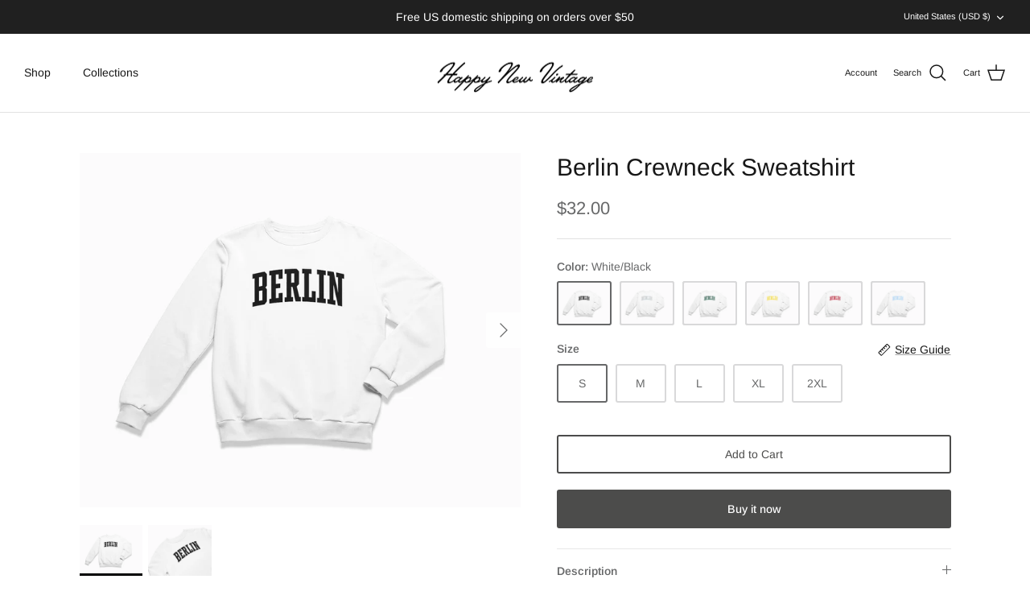

--- FILE ---
content_type: text/html; charset=utf-8
request_url: https://happynewvintage.com/products/berlin-crewneck-sweatshirt-1
body_size: 26798
content:
<!DOCTYPE html><html lang="en" dir="ltr">
<head>
  <!-- Symmetry 5.5.1 -->

  <link rel="preload" href="//happynewvintage.com/cdn/shop/t/8/assets/styles.css?v=81306289503081518431759332937" as="style">
  <meta charset="utf-8" />
<meta name="viewport" content="width=device-width,initial-scale=1.0" />
<meta http-equiv="X-UA-Compatible" content="IE=edge">

<link rel="preconnect" href="https://cdn.shopify.com" crossorigin>
<link rel="preconnect" href="https://fonts.shopify.com" crossorigin>
<link rel="preconnect" href="https://monorail-edge.shopifysvc.com"><link rel="preload" as="font" href="//happynewvintage.com/cdn/fonts/arimo/arimo_n4.a7efb558ca22d2002248bbe6f302a98edee38e35.woff2" type="font/woff2" crossorigin><link rel="preload" as="font" href="//happynewvintage.com/cdn/fonts/arimo/arimo_n7.1d2d0638e6a1228d86beb0e10006e3280ccb2d04.woff2" type="font/woff2" crossorigin><link rel="preload" as="font" href="//happynewvintage.com/cdn/fonts/arimo/arimo_i4.438ddb21a1b98c7230698d70dc1a21df235701b2.woff2" type="font/woff2" crossorigin><link rel="preload" as="font" href="//happynewvintage.com/cdn/fonts/arimo/arimo_i7.b9f09537c29041ec8d51f8cdb7c9b8e4f1f82cb1.woff2" type="font/woff2" crossorigin><link rel="preload" as="font" href="//happynewvintage.com/cdn/fonts/arimo/arimo_n4.a7efb558ca22d2002248bbe6f302a98edee38e35.woff2" type="font/woff2" crossorigin><link rel="preload" as="font" href="//happynewvintage.com/cdn/fonts/arimo/arimo_n4.a7efb558ca22d2002248bbe6f302a98edee38e35.woff2" type="font/woff2" crossorigin><link rel="preload" as="font" href="//happynewvintage.com/cdn/fonts/arimo/arimo_n7.1d2d0638e6a1228d86beb0e10006e3280ccb2d04.woff2" type="font/woff2" crossorigin><link rel="preload" href="//happynewvintage.com/cdn/shop/t/8/assets/vendor.min.js?v=11589511144441591071651096241" as="script">
<link rel="preload" href="//happynewvintage.com/cdn/shop/t/8/assets/theme.js?v=172761886286336948161657039048" as="script"><link rel="canonical" href="https://happynewvintage.com/products/berlin-crewneck-sweatshirt-1" /><link rel="shortcut icon" href="//happynewvintage.com/cdn/shop/files/HNV_Favicon_32x32_d21681c3-eb5c-46e9-9f42-263577e4a3ca.png?v=1691557028" type="image/png" /><meta name="description" content="Naturally loose fitting sweatshirt; runs true to size 50% Cotton; 50% Polyester Medium fabric Printed design">

  <title>
    Berlin Crewneck Sweatshirt &ndash; Happy New Vintage
  </title>

  <meta property="og:site_name" content="Happy New Vintage">
<meta property="og:url" content="https://happynewvintage.com/products/berlin-crewneck-sweatshirt-1">
<meta property="og:title" content="Berlin Crewneck Sweatshirt">
<meta property="og:type" content="product">
<meta property="og:description" content="Naturally loose fitting sweatshirt; runs true to size 50% Cotton; 50% Polyester Medium fabric Printed design"><meta property="og:image" content="http://happynewvintage.com/cdn/shop/products/il_fullxfull.3233683643_n9ia_1200x1200.jpg?v=1648348648">
  <meta property="og:image:secure_url" content="https://happynewvintage.com/cdn/shop/products/il_fullxfull.3233683643_n9ia_1200x1200.jpg?v=1648348648">
  <meta property="og:image:width" content="1500">
  <meta property="og:image:height" content="1200"><meta property="og:price:amount" content="32.00">
  <meta property="og:price:currency" content="USD"><meta name="twitter:card" content="summary_large_image">
<meta name="twitter:title" content="Berlin Crewneck Sweatshirt">
<meta name="twitter:description" content="Naturally loose fitting sweatshirt; runs true to size 50% Cotton; 50% Polyester Medium fabric Printed design">


  <link href="//happynewvintage.com/cdn/shop/t/8/assets/styles.css?v=81306289503081518431759332937" rel="stylesheet" type="text/css" media="all" />

  <script>
    window.theme = window.theme || {};
    theme.money_format_with_product_code_preference = "${{amount}}";
    theme.money_format_with_cart_code_preference = "${{amount}}";
    theme.money_format = "${{amount}}";
    theme.strings = {
      previous: "Previous",
      next: "Next",
      addressError: "Error looking up that address",
      addressNoResults: "No results for that address",
      addressQueryLimit: "You have exceeded the Google API usage limit. Consider upgrading to a \u003ca href=\"https:\/\/developers.google.com\/maps\/premium\/usage-limits\"\u003ePremium Plan\u003c\/a\u003e.",
      authError: "There was a problem authenticating your Google Maps API Key.",
      icon_labels_left: "Left",
      icon_labels_right: "Right",
      icon_labels_down: "Down",
      icon_labels_close: "Close",
      icon_labels_plus: "Plus",
      cart_terms_confirmation: "You must agree to the terms and conditions before continuing.",
      products_listing_from: "From",
      layout_live_search_see_all: "See all results",
      products_product_add_to_cart: "Add to Cart",
      products_variant_no_stock: "Sold out",
      products_variant_non_existent: "Unavailable",
      products_product_pick_a: "Pick a",
      general_navigation_menu_toggle_aria_label: "Toggle menu",
      general_accessibility_labels_close: "Close",
      products_product_adding_to_cart: "Adding",
      products_product_added_to_cart: "Added to cart",
      general_quick_search_pages: "Pages",
      general_quick_search_no_results: "Sorry, we couldn\u0026#39;t find any results",
      collections_general_see_all_subcollections: "See all..."
    };
    theme.routes = {
      cart_url: '/cart',
      cart_add_url: '/cart/add.js',
      cart_change_url: '/cart/change',
      predictive_search_url: '/search/suggest'
    };
    theme.settings = {
      cart_type: "drawer",
      quickbuy_style: "button",
      avoid_orphans: true
    };
    document.documentElement.classList.add('js');
  </script><script>window.performance && window.performance.mark && window.performance.mark('shopify.content_for_header.start');</script><meta id="shopify-digital-wallet" name="shopify-digital-wallet" content="/53549531291/digital_wallets/dialog">
<meta name="shopify-checkout-api-token" content="0b57679b50800baa227b8620dbde7e97">
<meta id="in-context-paypal-metadata" data-shop-id="53549531291" data-venmo-supported="false" data-environment="production" data-locale="en_US" data-paypal-v4="true" data-currency="USD">
<link rel="alternate" type="application/json+oembed" href="https://happynewvintage.com/products/berlin-crewneck-sweatshirt-1.oembed">
<script async="async" src="/checkouts/internal/preloads.js?locale=en-US"></script>
<link rel="preconnect" href="https://shop.app" crossorigin="anonymous">
<script async="async" src="https://shop.app/checkouts/internal/preloads.js?locale=en-US&shop_id=53549531291" crossorigin="anonymous"></script>
<script id="apple-pay-shop-capabilities" type="application/json">{"shopId":53549531291,"countryCode":"US","currencyCode":"USD","merchantCapabilities":["supports3DS"],"merchantId":"gid:\/\/shopify\/Shop\/53549531291","merchantName":"Happy New Vintage","requiredBillingContactFields":["postalAddress","email"],"requiredShippingContactFields":["postalAddress","email"],"shippingType":"shipping","supportedNetworks":["visa","masterCard","amex","discover","elo","jcb"],"total":{"type":"pending","label":"Happy New Vintage","amount":"1.00"},"shopifyPaymentsEnabled":true,"supportsSubscriptions":true}</script>
<script id="shopify-features" type="application/json">{"accessToken":"0b57679b50800baa227b8620dbde7e97","betas":["rich-media-storefront-analytics"],"domain":"happynewvintage.com","predictiveSearch":true,"shopId":53549531291,"locale":"en"}</script>
<script>var Shopify = Shopify || {};
Shopify.shop = "montlakes.myshopify.com";
Shopify.locale = "en";
Shopify.currency = {"active":"USD","rate":"1.0"};
Shopify.country = "US";
Shopify.theme = {"name":"Symmetry 5.4 (4\/27\/22)","id":128682393755,"schema_name":"Symmetry","schema_version":"5.5.1","theme_store_id":568,"role":"main"};
Shopify.theme.handle = "null";
Shopify.theme.style = {"id":null,"handle":null};
Shopify.cdnHost = "happynewvintage.com/cdn";
Shopify.routes = Shopify.routes || {};
Shopify.routes.root = "/";</script>
<script type="module">!function(o){(o.Shopify=o.Shopify||{}).modules=!0}(window);</script>
<script>!function(o){function n(){var o=[];function n(){o.push(Array.prototype.slice.apply(arguments))}return n.q=o,n}var t=o.Shopify=o.Shopify||{};t.loadFeatures=n(),t.autoloadFeatures=n()}(window);</script>
<script>
  window.ShopifyPay = window.ShopifyPay || {};
  window.ShopifyPay.apiHost = "shop.app\/pay";
  window.ShopifyPay.redirectState = null;
</script>
<script id="shop-js-analytics" type="application/json">{"pageType":"product"}</script>
<script defer="defer" async type="module" src="//happynewvintage.com/cdn/shopifycloud/shop-js/modules/v2/client.init-shop-cart-sync_C5BV16lS.en.esm.js"></script>
<script defer="defer" async type="module" src="//happynewvintage.com/cdn/shopifycloud/shop-js/modules/v2/chunk.common_CygWptCX.esm.js"></script>
<script type="module">
  await import("//happynewvintage.com/cdn/shopifycloud/shop-js/modules/v2/client.init-shop-cart-sync_C5BV16lS.en.esm.js");
await import("//happynewvintage.com/cdn/shopifycloud/shop-js/modules/v2/chunk.common_CygWptCX.esm.js");

  window.Shopify.SignInWithShop?.initShopCartSync?.({"fedCMEnabled":true,"windoidEnabled":true});

</script>
<script>
  window.Shopify = window.Shopify || {};
  if (!window.Shopify.featureAssets) window.Shopify.featureAssets = {};
  window.Shopify.featureAssets['shop-js'] = {"shop-cart-sync":["modules/v2/client.shop-cart-sync_ZFArdW7E.en.esm.js","modules/v2/chunk.common_CygWptCX.esm.js"],"init-fed-cm":["modules/v2/client.init-fed-cm_CmiC4vf6.en.esm.js","modules/v2/chunk.common_CygWptCX.esm.js"],"shop-button":["modules/v2/client.shop-button_tlx5R9nI.en.esm.js","modules/v2/chunk.common_CygWptCX.esm.js"],"shop-cash-offers":["modules/v2/client.shop-cash-offers_DOA2yAJr.en.esm.js","modules/v2/chunk.common_CygWptCX.esm.js","modules/v2/chunk.modal_D71HUcav.esm.js"],"init-windoid":["modules/v2/client.init-windoid_sURxWdc1.en.esm.js","modules/v2/chunk.common_CygWptCX.esm.js"],"shop-toast-manager":["modules/v2/client.shop-toast-manager_ClPi3nE9.en.esm.js","modules/v2/chunk.common_CygWptCX.esm.js"],"init-shop-email-lookup-coordinator":["modules/v2/client.init-shop-email-lookup-coordinator_B8hsDcYM.en.esm.js","modules/v2/chunk.common_CygWptCX.esm.js"],"init-shop-cart-sync":["modules/v2/client.init-shop-cart-sync_C5BV16lS.en.esm.js","modules/v2/chunk.common_CygWptCX.esm.js"],"avatar":["modules/v2/client.avatar_BTnouDA3.en.esm.js"],"pay-button":["modules/v2/client.pay-button_FdsNuTd3.en.esm.js","modules/v2/chunk.common_CygWptCX.esm.js"],"init-customer-accounts":["modules/v2/client.init-customer-accounts_DxDtT_ad.en.esm.js","modules/v2/client.shop-login-button_C5VAVYt1.en.esm.js","modules/v2/chunk.common_CygWptCX.esm.js","modules/v2/chunk.modal_D71HUcav.esm.js"],"init-shop-for-new-customer-accounts":["modules/v2/client.init-shop-for-new-customer-accounts_ChsxoAhi.en.esm.js","modules/v2/client.shop-login-button_C5VAVYt1.en.esm.js","modules/v2/chunk.common_CygWptCX.esm.js","modules/v2/chunk.modal_D71HUcav.esm.js"],"shop-login-button":["modules/v2/client.shop-login-button_C5VAVYt1.en.esm.js","modules/v2/chunk.common_CygWptCX.esm.js","modules/v2/chunk.modal_D71HUcav.esm.js"],"init-customer-accounts-sign-up":["modules/v2/client.init-customer-accounts-sign-up_CPSyQ0Tj.en.esm.js","modules/v2/client.shop-login-button_C5VAVYt1.en.esm.js","modules/v2/chunk.common_CygWptCX.esm.js","modules/v2/chunk.modal_D71HUcav.esm.js"],"shop-follow-button":["modules/v2/client.shop-follow-button_Cva4Ekp9.en.esm.js","modules/v2/chunk.common_CygWptCX.esm.js","modules/v2/chunk.modal_D71HUcav.esm.js"],"checkout-modal":["modules/v2/client.checkout-modal_BPM8l0SH.en.esm.js","modules/v2/chunk.common_CygWptCX.esm.js","modules/v2/chunk.modal_D71HUcav.esm.js"],"lead-capture":["modules/v2/client.lead-capture_Bi8yE_yS.en.esm.js","modules/v2/chunk.common_CygWptCX.esm.js","modules/v2/chunk.modal_D71HUcav.esm.js"],"shop-login":["modules/v2/client.shop-login_D6lNrXab.en.esm.js","modules/v2/chunk.common_CygWptCX.esm.js","modules/v2/chunk.modal_D71HUcav.esm.js"],"payment-terms":["modules/v2/client.payment-terms_CZxnsJam.en.esm.js","modules/v2/chunk.common_CygWptCX.esm.js","modules/v2/chunk.modal_D71HUcav.esm.js"]};
</script>
<script id="__st">var __st={"a":53549531291,"offset":-28800,"reqid":"45ef25f9-c822-4fd5-ada2-374a796e4456-1768834583","pageurl":"happynewvintage.com\/products\/berlin-crewneck-sweatshirt-1","u":"534f2b6e4655","p":"product","rtyp":"product","rid":7324229959835};</script>
<script>window.ShopifyPaypalV4VisibilityTracking = true;</script>
<script id="captcha-bootstrap">!function(){'use strict';const t='contact',e='account',n='new_comment',o=[[t,t],['blogs',n],['comments',n],[t,'customer']],c=[[e,'customer_login'],[e,'guest_login'],[e,'recover_customer_password'],[e,'create_customer']],r=t=>t.map((([t,e])=>`form[action*='/${t}']:not([data-nocaptcha='true']) input[name='form_type'][value='${e}']`)).join(','),a=t=>()=>t?[...document.querySelectorAll(t)].map((t=>t.form)):[];function s(){const t=[...o],e=r(t);return a(e)}const i='password',u='form_key',d=['recaptcha-v3-token','g-recaptcha-response','h-captcha-response',i],f=()=>{try{return window.sessionStorage}catch{return}},m='__shopify_v',_=t=>t.elements[u];function p(t,e,n=!1){try{const o=window.sessionStorage,c=JSON.parse(o.getItem(e)),{data:r}=function(t){const{data:e,action:n}=t;return t[m]||n?{data:e,action:n}:{data:t,action:n}}(c);for(const[e,n]of Object.entries(r))t.elements[e]&&(t.elements[e].value=n);n&&o.removeItem(e)}catch(o){console.error('form repopulation failed',{error:o})}}const l='form_type',E='cptcha';function T(t){t.dataset[E]=!0}const w=window,h=w.document,L='Shopify',v='ce_forms',y='captcha';let A=!1;((t,e)=>{const n=(g='f06e6c50-85a8-45c8-87d0-21a2b65856fe',I='https://cdn.shopify.com/shopifycloud/storefront-forms-hcaptcha/ce_storefront_forms_captcha_hcaptcha.v1.5.2.iife.js',D={infoText:'Protected by hCaptcha',privacyText:'Privacy',termsText:'Terms'},(t,e,n)=>{const o=w[L][v],c=o.bindForm;if(c)return c(t,g,e,D).then(n);var r;o.q.push([[t,g,e,D],n]),r=I,A||(h.body.append(Object.assign(h.createElement('script'),{id:'captcha-provider',async:!0,src:r})),A=!0)});var g,I,D;w[L]=w[L]||{},w[L][v]=w[L][v]||{},w[L][v].q=[],w[L][y]=w[L][y]||{},w[L][y].protect=function(t,e){n(t,void 0,e),T(t)},Object.freeze(w[L][y]),function(t,e,n,w,h,L){const[v,y,A,g]=function(t,e,n){const i=e?o:[],u=t?c:[],d=[...i,...u],f=r(d),m=r(i),_=r(d.filter((([t,e])=>n.includes(e))));return[a(f),a(m),a(_),s()]}(w,h,L),I=t=>{const e=t.target;return e instanceof HTMLFormElement?e:e&&e.form},D=t=>v().includes(t);t.addEventListener('submit',(t=>{const e=I(t);if(!e)return;const n=D(e)&&!e.dataset.hcaptchaBound&&!e.dataset.recaptchaBound,o=_(e),c=g().includes(e)&&(!o||!o.value);(n||c)&&t.preventDefault(),c&&!n&&(function(t){try{if(!f())return;!function(t){const e=f();if(!e)return;const n=_(t);if(!n)return;const o=n.value;o&&e.removeItem(o)}(t);const e=Array.from(Array(32),(()=>Math.random().toString(36)[2])).join('');!function(t,e){_(t)||t.append(Object.assign(document.createElement('input'),{type:'hidden',name:u})),t.elements[u].value=e}(t,e),function(t,e){const n=f();if(!n)return;const o=[...t.querySelectorAll(`input[type='${i}']`)].map((({name:t})=>t)),c=[...d,...o],r={};for(const[a,s]of new FormData(t).entries())c.includes(a)||(r[a]=s);n.setItem(e,JSON.stringify({[m]:1,action:t.action,data:r}))}(t,e)}catch(e){console.error('failed to persist form',e)}}(e),e.submit())}));const S=(t,e)=>{t&&!t.dataset[E]&&(n(t,e.some((e=>e===t))),T(t))};for(const o of['focusin','change'])t.addEventListener(o,(t=>{const e=I(t);D(e)&&S(e,y())}));const B=e.get('form_key'),M=e.get(l),P=B&&M;t.addEventListener('DOMContentLoaded',(()=>{const t=y();if(P)for(const e of t)e.elements[l].value===M&&p(e,B);[...new Set([...A(),...v().filter((t=>'true'===t.dataset.shopifyCaptcha))])].forEach((e=>S(e,t)))}))}(h,new URLSearchParams(w.location.search),n,t,e,['guest_login'])})(!0,!0)}();</script>
<script integrity="sha256-4kQ18oKyAcykRKYeNunJcIwy7WH5gtpwJnB7kiuLZ1E=" data-source-attribution="shopify.loadfeatures" defer="defer" src="//happynewvintage.com/cdn/shopifycloud/storefront/assets/storefront/load_feature-a0a9edcb.js" crossorigin="anonymous"></script>
<script crossorigin="anonymous" defer="defer" src="//happynewvintage.com/cdn/shopifycloud/storefront/assets/shopify_pay/storefront-65b4c6d7.js?v=20250812"></script>
<script data-source-attribution="shopify.dynamic_checkout.dynamic.init">var Shopify=Shopify||{};Shopify.PaymentButton=Shopify.PaymentButton||{isStorefrontPortableWallets:!0,init:function(){window.Shopify.PaymentButton.init=function(){};var t=document.createElement("script");t.src="https://happynewvintage.com/cdn/shopifycloud/portable-wallets/latest/portable-wallets.en.js",t.type="module",document.head.appendChild(t)}};
</script>
<script data-source-attribution="shopify.dynamic_checkout.buyer_consent">
  function portableWalletsHideBuyerConsent(e){var t=document.getElementById("shopify-buyer-consent"),n=document.getElementById("shopify-subscription-policy-button");t&&n&&(t.classList.add("hidden"),t.setAttribute("aria-hidden","true"),n.removeEventListener("click",e))}function portableWalletsShowBuyerConsent(e){var t=document.getElementById("shopify-buyer-consent"),n=document.getElementById("shopify-subscription-policy-button");t&&n&&(t.classList.remove("hidden"),t.removeAttribute("aria-hidden"),n.addEventListener("click",e))}window.Shopify?.PaymentButton&&(window.Shopify.PaymentButton.hideBuyerConsent=portableWalletsHideBuyerConsent,window.Shopify.PaymentButton.showBuyerConsent=portableWalletsShowBuyerConsent);
</script>
<script>
  function portableWalletsCleanup(e){e&&e.src&&console.error("Failed to load portable wallets script "+e.src);var t=document.querySelectorAll("shopify-accelerated-checkout .shopify-payment-button__skeleton, shopify-accelerated-checkout-cart .wallet-cart-button__skeleton"),e=document.getElementById("shopify-buyer-consent");for(let e=0;e<t.length;e++)t[e].remove();e&&e.remove()}function portableWalletsNotLoadedAsModule(e){e instanceof ErrorEvent&&"string"==typeof e.message&&e.message.includes("import.meta")&&"string"==typeof e.filename&&e.filename.includes("portable-wallets")&&(window.removeEventListener("error",portableWalletsNotLoadedAsModule),window.Shopify.PaymentButton.failedToLoad=e,"loading"===document.readyState?document.addEventListener("DOMContentLoaded",window.Shopify.PaymentButton.init):window.Shopify.PaymentButton.init())}window.addEventListener("error",portableWalletsNotLoadedAsModule);
</script>

<script type="module" src="https://happynewvintage.com/cdn/shopifycloud/portable-wallets/latest/portable-wallets.en.js" onError="portableWalletsCleanup(this)" crossorigin="anonymous"></script>
<script nomodule>
  document.addEventListener("DOMContentLoaded", portableWalletsCleanup);
</script>

<link id="shopify-accelerated-checkout-styles" rel="stylesheet" media="screen" href="https://happynewvintage.com/cdn/shopifycloud/portable-wallets/latest/accelerated-checkout-backwards-compat.css" crossorigin="anonymous">
<style id="shopify-accelerated-checkout-cart">
        #shopify-buyer-consent {
  margin-top: 1em;
  display: inline-block;
  width: 100%;
}

#shopify-buyer-consent.hidden {
  display: none;
}

#shopify-subscription-policy-button {
  background: none;
  border: none;
  padding: 0;
  text-decoration: underline;
  font-size: inherit;
  cursor: pointer;
}

#shopify-subscription-policy-button::before {
  box-shadow: none;
}

      </style>
<script id="sections-script" data-sections="product-recommendations" defer="defer" src="//happynewvintage.com/cdn/shop/t/8/compiled_assets/scripts.js?v=295"></script>
<script>window.performance && window.performance.mark && window.performance.mark('shopify.content_for_header.end');</script>
<link href="https://monorail-edge.shopifysvc.com" rel="dns-prefetch">
<script>(function(){if ("sendBeacon" in navigator && "performance" in window) {try {var session_token_from_headers = performance.getEntriesByType('navigation')[0].serverTiming.find(x => x.name == '_s').description;} catch {var session_token_from_headers = undefined;}var session_cookie_matches = document.cookie.match(/_shopify_s=([^;]*)/);var session_token_from_cookie = session_cookie_matches && session_cookie_matches.length === 2 ? session_cookie_matches[1] : "";var session_token = session_token_from_headers || session_token_from_cookie || "";function handle_abandonment_event(e) {var entries = performance.getEntries().filter(function(entry) {return /monorail-edge.shopifysvc.com/.test(entry.name);});if (!window.abandonment_tracked && entries.length === 0) {window.abandonment_tracked = true;var currentMs = Date.now();var navigation_start = performance.timing.navigationStart;var payload = {shop_id: 53549531291,url: window.location.href,navigation_start,duration: currentMs - navigation_start,session_token,page_type: "product"};window.navigator.sendBeacon("https://monorail-edge.shopifysvc.com/v1/produce", JSON.stringify({schema_id: "online_store_buyer_site_abandonment/1.1",payload: payload,metadata: {event_created_at_ms: currentMs,event_sent_at_ms: currentMs}}));}}window.addEventListener('pagehide', handle_abandonment_event);}}());</script>
<script id="web-pixels-manager-setup">(function e(e,d,r,n,o){if(void 0===o&&(o={}),!Boolean(null===(a=null===(i=window.Shopify)||void 0===i?void 0:i.analytics)||void 0===a?void 0:a.replayQueue)){var i,a;window.Shopify=window.Shopify||{};var t=window.Shopify;t.analytics=t.analytics||{};var s=t.analytics;s.replayQueue=[],s.publish=function(e,d,r){return s.replayQueue.push([e,d,r]),!0};try{self.performance.mark("wpm:start")}catch(e){}var l=function(){var e={modern:/Edge?\/(1{2}[4-9]|1[2-9]\d|[2-9]\d{2}|\d{4,})\.\d+(\.\d+|)|Firefox\/(1{2}[4-9]|1[2-9]\d|[2-9]\d{2}|\d{4,})\.\d+(\.\d+|)|Chrom(ium|e)\/(9{2}|\d{3,})\.\d+(\.\d+|)|(Maci|X1{2}).+ Version\/(15\.\d+|(1[6-9]|[2-9]\d|\d{3,})\.\d+)([,.]\d+|)( \(\w+\)|)( Mobile\/\w+|) Safari\/|Chrome.+OPR\/(9{2}|\d{3,})\.\d+\.\d+|(CPU[ +]OS|iPhone[ +]OS|CPU[ +]iPhone|CPU IPhone OS|CPU iPad OS)[ +]+(15[._]\d+|(1[6-9]|[2-9]\d|\d{3,})[._]\d+)([._]\d+|)|Android:?[ /-](13[3-9]|1[4-9]\d|[2-9]\d{2}|\d{4,})(\.\d+|)(\.\d+|)|Android.+Firefox\/(13[5-9]|1[4-9]\d|[2-9]\d{2}|\d{4,})\.\d+(\.\d+|)|Android.+Chrom(ium|e)\/(13[3-9]|1[4-9]\d|[2-9]\d{2}|\d{4,})\.\d+(\.\d+|)|SamsungBrowser\/([2-9]\d|\d{3,})\.\d+/,legacy:/Edge?\/(1[6-9]|[2-9]\d|\d{3,})\.\d+(\.\d+|)|Firefox\/(5[4-9]|[6-9]\d|\d{3,})\.\d+(\.\d+|)|Chrom(ium|e)\/(5[1-9]|[6-9]\d|\d{3,})\.\d+(\.\d+|)([\d.]+$|.*Safari\/(?![\d.]+ Edge\/[\d.]+$))|(Maci|X1{2}).+ Version\/(10\.\d+|(1[1-9]|[2-9]\d|\d{3,})\.\d+)([,.]\d+|)( \(\w+\)|)( Mobile\/\w+|) Safari\/|Chrome.+OPR\/(3[89]|[4-9]\d|\d{3,})\.\d+\.\d+|(CPU[ +]OS|iPhone[ +]OS|CPU[ +]iPhone|CPU IPhone OS|CPU iPad OS)[ +]+(10[._]\d+|(1[1-9]|[2-9]\d|\d{3,})[._]\d+)([._]\d+|)|Android:?[ /-](13[3-9]|1[4-9]\d|[2-9]\d{2}|\d{4,})(\.\d+|)(\.\d+|)|Mobile Safari.+OPR\/([89]\d|\d{3,})\.\d+\.\d+|Android.+Firefox\/(13[5-9]|1[4-9]\d|[2-9]\d{2}|\d{4,})\.\d+(\.\d+|)|Android.+Chrom(ium|e)\/(13[3-9]|1[4-9]\d|[2-9]\d{2}|\d{4,})\.\d+(\.\d+|)|Android.+(UC? ?Browser|UCWEB|U3)[ /]?(15\.([5-9]|\d{2,})|(1[6-9]|[2-9]\d|\d{3,})\.\d+)\.\d+|SamsungBrowser\/(5\.\d+|([6-9]|\d{2,})\.\d+)|Android.+MQ{2}Browser\/(14(\.(9|\d{2,})|)|(1[5-9]|[2-9]\d|\d{3,})(\.\d+|))(\.\d+|)|K[Aa][Ii]OS\/(3\.\d+|([4-9]|\d{2,})\.\d+)(\.\d+|)/},d=e.modern,r=e.legacy,n=navigator.userAgent;return n.match(d)?"modern":n.match(r)?"legacy":"unknown"}(),u="modern"===l?"modern":"legacy",c=(null!=n?n:{modern:"",legacy:""})[u],f=function(e){return[e.baseUrl,"/wpm","/b",e.hashVersion,"modern"===e.buildTarget?"m":"l",".js"].join("")}({baseUrl:d,hashVersion:r,buildTarget:u}),m=function(e){var d=e.version,r=e.bundleTarget,n=e.surface,o=e.pageUrl,i=e.monorailEndpoint;return{emit:function(e){var a=e.status,t=e.errorMsg,s=(new Date).getTime(),l=JSON.stringify({metadata:{event_sent_at_ms:s},events:[{schema_id:"web_pixels_manager_load/3.1",payload:{version:d,bundle_target:r,page_url:o,status:a,surface:n,error_msg:t},metadata:{event_created_at_ms:s}}]});if(!i)return console&&console.warn&&console.warn("[Web Pixels Manager] No Monorail endpoint provided, skipping logging."),!1;try{return self.navigator.sendBeacon.bind(self.navigator)(i,l)}catch(e){}var u=new XMLHttpRequest;try{return u.open("POST",i,!0),u.setRequestHeader("Content-Type","text/plain"),u.send(l),!0}catch(e){return console&&console.warn&&console.warn("[Web Pixels Manager] Got an unhandled error while logging to Monorail."),!1}}}}({version:r,bundleTarget:l,surface:e.surface,pageUrl:self.location.href,monorailEndpoint:e.monorailEndpoint});try{o.browserTarget=l,function(e){var d=e.src,r=e.async,n=void 0===r||r,o=e.onload,i=e.onerror,a=e.sri,t=e.scriptDataAttributes,s=void 0===t?{}:t,l=document.createElement("script"),u=document.querySelector("head"),c=document.querySelector("body");if(l.async=n,l.src=d,a&&(l.integrity=a,l.crossOrigin="anonymous"),s)for(var f in s)if(Object.prototype.hasOwnProperty.call(s,f))try{l.dataset[f]=s[f]}catch(e){}if(o&&l.addEventListener("load",o),i&&l.addEventListener("error",i),u)u.appendChild(l);else{if(!c)throw new Error("Did not find a head or body element to append the script");c.appendChild(l)}}({src:f,async:!0,onload:function(){if(!function(){var e,d;return Boolean(null===(d=null===(e=window.Shopify)||void 0===e?void 0:e.analytics)||void 0===d?void 0:d.initialized)}()){var d=window.webPixelsManager.init(e)||void 0;if(d){var r=window.Shopify.analytics;r.replayQueue.forEach((function(e){var r=e[0],n=e[1],o=e[2];d.publishCustomEvent(r,n,o)})),r.replayQueue=[],r.publish=d.publishCustomEvent,r.visitor=d.visitor,r.initialized=!0}}},onerror:function(){return m.emit({status:"failed",errorMsg:"".concat(f," has failed to load")})},sri:function(e){var d=/^sha384-[A-Za-z0-9+/=]+$/;return"string"==typeof e&&d.test(e)}(c)?c:"",scriptDataAttributes:o}),m.emit({status:"loading"})}catch(e){m.emit({status:"failed",errorMsg:(null==e?void 0:e.message)||"Unknown error"})}}})({shopId: 53549531291,storefrontBaseUrl: "https://happynewvintage.com",extensionsBaseUrl: "https://extensions.shopifycdn.com/cdn/shopifycloud/web-pixels-manager",monorailEndpoint: "https://monorail-edge.shopifysvc.com/unstable/produce_batch",surface: "storefront-renderer",enabledBetaFlags: ["2dca8a86"],webPixelsConfigList: [{"id":"shopify-app-pixel","configuration":"{}","eventPayloadVersion":"v1","runtimeContext":"STRICT","scriptVersion":"0450","apiClientId":"shopify-pixel","type":"APP","privacyPurposes":["ANALYTICS","MARKETING"]},{"id":"shopify-custom-pixel","eventPayloadVersion":"v1","runtimeContext":"LAX","scriptVersion":"0450","apiClientId":"shopify-pixel","type":"CUSTOM","privacyPurposes":["ANALYTICS","MARKETING"]}],isMerchantRequest: false,initData: {"shop":{"name":"Happy New Vintage","paymentSettings":{"currencyCode":"USD"},"myshopifyDomain":"montlakes.myshopify.com","countryCode":"US","storefrontUrl":"https:\/\/happynewvintage.com"},"customer":null,"cart":null,"checkout":null,"productVariants":[{"price":{"amount":32.0,"currencyCode":"USD"},"product":{"title":"Berlin Crewneck Sweatshirt","vendor":"Happy New Vintage","id":"7324229959835","untranslatedTitle":"Berlin Crewneck Sweatshirt","url":"\/products\/berlin-crewneck-sweatshirt-1","type":"Crewneck Sweatshirt"},"id":"42173916709019","image":{"src":"\/\/happynewvintage.com\/cdn\/shop\/products\/il_fullxfull.3233683643_n9ia.jpg?v=1648348648"},"sku":null,"title":"White\/Black \/ S","untranslatedTitle":"White\/Black \/ S"},{"price":{"amount":32.0,"currencyCode":"USD"},"product":{"title":"Berlin Crewneck Sweatshirt","vendor":"Happy New Vintage","id":"7324229959835","untranslatedTitle":"Berlin Crewneck Sweatshirt","url":"\/products\/berlin-crewneck-sweatshirt-1","type":"Crewneck Sweatshirt"},"id":"42173916741787","image":{"src":"\/\/happynewvintage.com\/cdn\/shop\/products\/il_fullxfull.3233683643_n9ia.jpg?v=1648348648"},"sku":null,"title":"White\/Black \/ M","untranslatedTitle":"White\/Black \/ M"},{"price":{"amount":32.0,"currencyCode":"USD"},"product":{"title":"Berlin Crewneck Sweatshirt","vendor":"Happy New Vintage","id":"7324229959835","untranslatedTitle":"Berlin Crewneck Sweatshirt","url":"\/products\/berlin-crewneck-sweatshirt-1","type":"Crewneck Sweatshirt"},"id":"42173916774555","image":{"src":"\/\/happynewvintage.com\/cdn\/shop\/products\/il_fullxfull.3233683643_n9ia.jpg?v=1648348648"},"sku":null,"title":"White\/Black \/ L","untranslatedTitle":"White\/Black \/ L"},{"price":{"amount":32.0,"currencyCode":"USD"},"product":{"title":"Berlin Crewneck Sweatshirt","vendor":"Happy New Vintage","id":"7324229959835","untranslatedTitle":"Berlin Crewneck Sweatshirt","url":"\/products\/berlin-crewneck-sweatshirt-1","type":"Crewneck Sweatshirt"},"id":"42173916807323","image":{"src":"\/\/happynewvintage.com\/cdn\/shop\/products\/il_fullxfull.3233683643_n9ia.jpg?v=1648348648"},"sku":null,"title":"White\/Black \/ XL","untranslatedTitle":"White\/Black \/ XL"},{"price":{"amount":32.0,"currencyCode":"USD"},"product":{"title":"Berlin Crewneck Sweatshirt","vendor":"Happy New Vintage","id":"7324229959835","untranslatedTitle":"Berlin Crewneck Sweatshirt","url":"\/products\/berlin-crewneck-sweatshirt-1","type":"Crewneck Sweatshirt"},"id":"42173916840091","image":{"src":"\/\/happynewvintage.com\/cdn\/shop\/products\/il_fullxfull.3233683643_n9ia.jpg?v=1648348648"},"sku":null,"title":"White\/Black \/ 2XL","untranslatedTitle":"White\/Black \/ 2XL"},{"price":{"amount":32.0,"currencyCode":"USD"},"product":{"title":"Berlin Crewneck Sweatshirt","vendor":"Happy New Vintage","id":"7324229959835","untranslatedTitle":"Berlin Crewneck Sweatshirt","url":"\/products\/berlin-crewneck-sweatshirt-1","type":"Crewneck Sweatshirt"},"id":"42173916872859","image":{"src":"\/\/happynewvintage.com\/cdn\/shop\/products\/il_fullxfull.3233684239_c6af.jpg?v=1648348653"},"sku":null,"title":"White\/Grey \/ S","untranslatedTitle":"White\/Grey \/ S"},{"price":{"amount":32.0,"currencyCode":"USD"},"product":{"title":"Berlin Crewneck Sweatshirt","vendor":"Happy New Vintage","id":"7324229959835","untranslatedTitle":"Berlin Crewneck Sweatshirt","url":"\/products\/berlin-crewneck-sweatshirt-1","type":"Crewneck Sweatshirt"},"id":"42173916905627","image":{"src":"\/\/happynewvintage.com\/cdn\/shop\/products\/il_fullxfull.3233684239_c6af.jpg?v=1648348653"},"sku":null,"title":"White\/Grey \/ M","untranslatedTitle":"White\/Grey \/ M"},{"price":{"amount":32.0,"currencyCode":"USD"},"product":{"title":"Berlin Crewneck Sweatshirt","vendor":"Happy New Vintage","id":"7324229959835","untranslatedTitle":"Berlin Crewneck Sweatshirt","url":"\/products\/berlin-crewneck-sweatshirt-1","type":"Crewneck Sweatshirt"},"id":"42173916938395","image":{"src":"\/\/happynewvintage.com\/cdn\/shop\/products\/il_fullxfull.3233684239_c6af.jpg?v=1648348653"},"sku":null,"title":"White\/Grey \/ L","untranslatedTitle":"White\/Grey \/ L"},{"price":{"amount":32.0,"currencyCode":"USD"},"product":{"title":"Berlin Crewneck Sweatshirt","vendor":"Happy New Vintage","id":"7324229959835","untranslatedTitle":"Berlin Crewneck Sweatshirt","url":"\/products\/berlin-crewneck-sweatshirt-1","type":"Crewneck Sweatshirt"},"id":"42173916971163","image":{"src":"\/\/happynewvintage.com\/cdn\/shop\/products\/il_fullxfull.3233684239_c6af.jpg?v=1648348653"},"sku":null,"title":"White\/Grey \/ XL","untranslatedTitle":"White\/Grey \/ XL"},{"price":{"amount":32.0,"currencyCode":"USD"},"product":{"title":"Berlin Crewneck Sweatshirt","vendor":"Happy New Vintage","id":"7324229959835","untranslatedTitle":"Berlin Crewneck Sweatshirt","url":"\/products\/berlin-crewneck-sweatshirt-1","type":"Crewneck Sweatshirt"},"id":"42173917003931","image":{"src":"\/\/happynewvintage.com\/cdn\/shop\/products\/il_fullxfull.3233684239_c6af.jpg?v=1648348653"},"sku":null,"title":"White\/Grey \/ 2XL","untranslatedTitle":"White\/Grey \/ 2XL"},{"price":{"amount":32.0,"currencyCode":"USD"},"product":{"title":"Berlin Crewneck Sweatshirt","vendor":"Happy New Vintage","id":"7324229959835","untranslatedTitle":"Berlin Crewneck Sweatshirt","url":"\/products\/berlin-crewneck-sweatshirt-1","type":"Crewneck Sweatshirt"},"id":"42173917036699","image":{"src":"\/\/happynewvintage.com\/cdn\/shop\/products\/il_fullxfull.3233683639_muyt.jpg?v=1648348655"},"sku":null,"title":"White\/Forest Green \/ S","untranslatedTitle":"White\/Forest Green \/ S"},{"price":{"amount":32.0,"currencyCode":"USD"},"product":{"title":"Berlin Crewneck Sweatshirt","vendor":"Happy New Vintage","id":"7324229959835","untranslatedTitle":"Berlin Crewneck Sweatshirt","url":"\/products\/berlin-crewneck-sweatshirt-1","type":"Crewneck Sweatshirt"},"id":"42173917069467","image":{"src":"\/\/happynewvintage.com\/cdn\/shop\/products\/il_fullxfull.3233683639_muyt.jpg?v=1648348655"},"sku":null,"title":"White\/Forest Green \/ M","untranslatedTitle":"White\/Forest Green \/ M"},{"price":{"amount":32.0,"currencyCode":"USD"},"product":{"title":"Berlin Crewneck Sweatshirt","vendor":"Happy New Vintage","id":"7324229959835","untranslatedTitle":"Berlin Crewneck Sweatshirt","url":"\/products\/berlin-crewneck-sweatshirt-1","type":"Crewneck Sweatshirt"},"id":"42173917102235","image":{"src":"\/\/happynewvintage.com\/cdn\/shop\/products\/il_fullxfull.3233683639_muyt.jpg?v=1648348655"},"sku":null,"title":"White\/Forest Green \/ L","untranslatedTitle":"White\/Forest Green \/ L"},{"price":{"amount":32.0,"currencyCode":"USD"},"product":{"title":"Berlin Crewneck Sweatshirt","vendor":"Happy New Vintage","id":"7324229959835","untranslatedTitle":"Berlin Crewneck Sweatshirt","url":"\/products\/berlin-crewneck-sweatshirt-1","type":"Crewneck Sweatshirt"},"id":"42173917135003","image":{"src":"\/\/happynewvintage.com\/cdn\/shop\/products\/il_fullxfull.3233683639_muyt.jpg?v=1648348655"},"sku":null,"title":"White\/Forest Green \/ XL","untranslatedTitle":"White\/Forest Green \/ XL"},{"price":{"amount":32.0,"currencyCode":"USD"},"product":{"title":"Berlin Crewneck Sweatshirt","vendor":"Happy New Vintage","id":"7324229959835","untranslatedTitle":"Berlin Crewneck Sweatshirt","url":"\/products\/berlin-crewneck-sweatshirt-1","type":"Crewneck Sweatshirt"},"id":"42173917167771","image":{"src":"\/\/happynewvintage.com\/cdn\/shop\/products\/il_fullxfull.3233683639_muyt.jpg?v=1648348655"},"sku":null,"title":"White\/Forest Green \/ 2XL","untranslatedTitle":"White\/Forest Green \/ 2XL"},{"price":{"amount":32.0,"currencyCode":"USD"},"product":{"title":"Berlin Crewneck Sweatshirt","vendor":"Happy New Vintage","id":"7324229959835","untranslatedTitle":"Berlin Crewneck Sweatshirt","url":"\/products\/berlin-crewneck-sweatshirt-1","type":"Crewneck Sweatshirt"},"id":"42173917200539","image":{"src":"\/\/happynewvintage.com\/cdn\/shop\/products\/il_fullxfull.3185981770_lgbr.jpg?v=1648348658"},"sku":null,"title":"White\/Yellow \/ S","untranslatedTitle":"White\/Yellow \/ S"},{"price":{"amount":32.0,"currencyCode":"USD"},"product":{"title":"Berlin Crewneck Sweatshirt","vendor":"Happy New Vintage","id":"7324229959835","untranslatedTitle":"Berlin Crewneck Sweatshirt","url":"\/products\/berlin-crewneck-sweatshirt-1","type":"Crewneck Sweatshirt"},"id":"42173917233307","image":{"src":"\/\/happynewvintage.com\/cdn\/shop\/products\/il_fullxfull.3185981770_lgbr.jpg?v=1648348658"},"sku":null,"title":"White\/Yellow \/ M","untranslatedTitle":"White\/Yellow \/ M"},{"price":{"amount":32.0,"currencyCode":"USD"},"product":{"title":"Berlin Crewneck Sweatshirt","vendor":"Happy New Vintage","id":"7324229959835","untranslatedTitle":"Berlin Crewneck Sweatshirt","url":"\/products\/berlin-crewneck-sweatshirt-1","type":"Crewneck Sweatshirt"},"id":"42173917266075","image":{"src":"\/\/happynewvintage.com\/cdn\/shop\/products\/il_fullxfull.3185981770_lgbr.jpg?v=1648348658"},"sku":null,"title":"White\/Yellow \/ L","untranslatedTitle":"White\/Yellow \/ L"},{"price":{"amount":32.0,"currencyCode":"USD"},"product":{"title":"Berlin Crewneck Sweatshirt","vendor":"Happy New Vintage","id":"7324229959835","untranslatedTitle":"Berlin Crewneck Sweatshirt","url":"\/products\/berlin-crewneck-sweatshirt-1","type":"Crewneck Sweatshirt"},"id":"42173917298843","image":{"src":"\/\/happynewvintage.com\/cdn\/shop\/products\/il_fullxfull.3185981770_lgbr.jpg?v=1648348658"},"sku":null,"title":"White\/Yellow \/ XL","untranslatedTitle":"White\/Yellow \/ XL"},{"price":{"amount":32.0,"currencyCode":"USD"},"product":{"title":"Berlin Crewneck Sweatshirt","vendor":"Happy New Vintage","id":"7324229959835","untranslatedTitle":"Berlin Crewneck Sweatshirt","url":"\/products\/berlin-crewneck-sweatshirt-1","type":"Crewneck Sweatshirt"},"id":"42173917331611","image":{"src":"\/\/happynewvintage.com\/cdn\/shop\/products\/il_fullxfull.3185981770_lgbr.jpg?v=1648348658"},"sku":null,"title":"White\/Yellow \/ 2XL","untranslatedTitle":"White\/Yellow \/ 2XL"},{"price":{"amount":32.0,"currencyCode":"USD"},"product":{"title":"Berlin Crewneck Sweatshirt","vendor":"Happy New Vintage","id":"7324229959835","untranslatedTitle":"Berlin Crewneck Sweatshirt","url":"\/products\/berlin-crewneck-sweatshirt-1","type":"Crewneck Sweatshirt"},"id":"42173917364379","image":{"src":"\/\/happynewvintage.com\/cdn\/shop\/products\/il_fullxfull.3185981764_3une.jpg?v=1648348663"},"sku":null,"title":"White\/Red \/ S","untranslatedTitle":"White\/Red \/ S"},{"price":{"amount":32.0,"currencyCode":"USD"},"product":{"title":"Berlin Crewneck Sweatshirt","vendor":"Happy New Vintage","id":"7324229959835","untranslatedTitle":"Berlin Crewneck Sweatshirt","url":"\/products\/berlin-crewneck-sweatshirt-1","type":"Crewneck Sweatshirt"},"id":"42173917397147","image":{"src":"\/\/happynewvintage.com\/cdn\/shop\/products\/il_fullxfull.3185981764_3une.jpg?v=1648348663"},"sku":null,"title":"White\/Red \/ M","untranslatedTitle":"White\/Red \/ M"},{"price":{"amount":32.0,"currencyCode":"USD"},"product":{"title":"Berlin Crewneck Sweatshirt","vendor":"Happy New Vintage","id":"7324229959835","untranslatedTitle":"Berlin Crewneck Sweatshirt","url":"\/products\/berlin-crewneck-sweatshirt-1","type":"Crewneck Sweatshirt"},"id":"42173917429915","image":{"src":"\/\/happynewvintage.com\/cdn\/shop\/products\/il_fullxfull.3185981764_3une.jpg?v=1648348663"},"sku":null,"title":"White\/Red \/ L","untranslatedTitle":"White\/Red \/ L"},{"price":{"amount":32.0,"currencyCode":"USD"},"product":{"title":"Berlin Crewneck Sweatshirt","vendor":"Happy New Vintage","id":"7324229959835","untranslatedTitle":"Berlin Crewneck Sweatshirt","url":"\/products\/berlin-crewneck-sweatshirt-1","type":"Crewneck Sweatshirt"},"id":"42173917462683","image":{"src":"\/\/happynewvintage.com\/cdn\/shop\/products\/il_fullxfull.3185981764_3une.jpg?v=1648348663"},"sku":null,"title":"White\/Red \/ XL","untranslatedTitle":"White\/Red \/ XL"},{"price":{"amount":32.0,"currencyCode":"USD"},"product":{"title":"Berlin Crewneck Sweatshirt","vendor":"Happy New Vintage","id":"7324229959835","untranslatedTitle":"Berlin Crewneck Sweatshirt","url":"\/products\/berlin-crewneck-sweatshirt-1","type":"Crewneck Sweatshirt"},"id":"42173917495451","image":{"src":"\/\/happynewvintage.com\/cdn\/shop\/products\/il_fullxfull.3185981764_3une.jpg?v=1648348663"},"sku":null,"title":"White\/Red \/ 2XL","untranslatedTitle":"White\/Red \/ 2XL"},{"price":{"amount":32.0,"currencyCode":"USD"},"product":{"title":"Berlin Crewneck Sweatshirt","vendor":"Happy New Vintage","id":"7324229959835","untranslatedTitle":"Berlin Crewneck Sweatshirt","url":"\/products\/berlin-crewneck-sweatshirt-1","type":"Crewneck Sweatshirt"},"id":"42173917528219","image":{"src":"\/\/happynewvintage.com\/cdn\/shop\/products\/il_fullxfull.3185981776_259u.jpg?v=1648348665"},"sku":null,"title":"White\/Light Blue \/ S","untranslatedTitle":"White\/Light Blue \/ S"},{"price":{"amount":32.0,"currencyCode":"USD"},"product":{"title":"Berlin Crewneck Sweatshirt","vendor":"Happy New Vintage","id":"7324229959835","untranslatedTitle":"Berlin Crewneck Sweatshirt","url":"\/products\/berlin-crewneck-sweatshirt-1","type":"Crewneck Sweatshirt"},"id":"42173917560987","image":{"src":"\/\/happynewvintage.com\/cdn\/shop\/products\/il_fullxfull.3185981776_259u.jpg?v=1648348665"},"sku":null,"title":"White\/Light Blue \/ M","untranslatedTitle":"White\/Light Blue \/ M"},{"price":{"amount":32.0,"currencyCode":"USD"},"product":{"title":"Berlin Crewneck Sweatshirt","vendor":"Happy New Vintage","id":"7324229959835","untranslatedTitle":"Berlin Crewneck Sweatshirt","url":"\/products\/berlin-crewneck-sweatshirt-1","type":"Crewneck Sweatshirt"},"id":"42173917593755","image":{"src":"\/\/happynewvintage.com\/cdn\/shop\/products\/il_fullxfull.3185981776_259u.jpg?v=1648348665"},"sku":null,"title":"White\/Light Blue \/ L","untranslatedTitle":"White\/Light Blue \/ L"},{"price":{"amount":32.0,"currencyCode":"USD"},"product":{"title":"Berlin Crewneck Sweatshirt","vendor":"Happy New Vintage","id":"7324229959835","untranslatedTitle":"Berlin Crewneck Sweatshirt","url":"\/products\/berlin-crewneck-sweatshirt-1","type":"Crewneck Sweatshirt"},"id":"42173917626523","image":{"src":"\/\/happynewvintage.com\/cdn\/shop\/products\/il_fullxfull.3185981776_259u.jpg?v=1648348665"},"sku":null,"title":"White\/Light Blue \/ XL","untranslatedTitle":"White\/Light Blue \/ XL"},{"price":{"amount":32.0,"currencyCode":"USD"},"product":{"title":"Berlin Crewneck Sweatshirt","vendor":"Happy New Vintage","id":"7324229959835","untranslatedTitle":"Berlin Crewneck Sweatshirt","url":"\/products\/berlin-crewneck-sweatshirt-1","type":"Crewneck Sweatshirt"},"id":"42173917659291","image":{"src":"\/\/happynewvintage.com\/cdn\/shop\/products\/il_fullxfull.3185981776_259u.jpg?v=1648348665"},"sku":null,"title":"White\/Light Blue \/ 2XL","untranslatedTitle":"White\/Light Blue \/ 2XL"}],"purchasingCompany":null},},"https://happynewvintage.com/cdn","fcfee988w5aeb613cpc8e4bc33m6693e112",{"modern":"","legacy":""},{"shopId":"53549531291","storefrontBaseUrl":"https:\/\/happynewvintage.com","extensionBaseUrl":"https:\/\/extensions.shopifycdn.com\/cdn\/shopifycloud\/web-pixels-manager","surface":"storefront-renderer","enabledBetaFlags":"[\"2dca8a86\"]","isMerchantRequest":"false","hashVersion":"fcfee988w5aeb613cpc8e4bc33m6693e112","publish":"custom","events":"[[\"page_viewed\",{}],[\"product_viewed\",{\"productVariant\":{\"price\":{\"amount\":32.0,\"currencyCode\":\"USD\"},\"product\":{\"title\":\"Berlin Crewneck Sweatshirt\",\"vendor\":\"Happy New Vintage\",\"id\":\"7324229959835\",\"untranslatedTitle\":\"Berlin Crewneck Sweatshirt\",\"url\":\"\/products\/berlin-crewneck-sweatshirt-1\",\"type\":\"Crewneck Sweatshirt\"},\"id\":\"42173916709019\",\"image\":{\"src\":\"\/\/happynewvintage.com\/cdn\/shop\/products\/il_fullxfull.3233683643_n9ia.jpg?v=1648348648\"},\"sku\":null,\"title\":\"White\/Black \/ S\",\"untranslatedTitle\":\"White\/Black \/ S\"}}]]"});</script><script>
  window.ShopifyAnalytics = window.ShopifyAnalytics || {};
  window.ShopifyAnalytics.meta = window.ShopifyAnalytics.meta || {};
  window.ShopifyAnalytics.meta.currency = 'USD';
  var meta = {"product":{"id":7324229959835,"gid":"gid:\/\/shopify\/Product\/7324229959835","vendor":"Happy New Vintage","type":"Crewneck Sweatshirt","handle":"berlin-crewneck-sweatshirt-1","variants":[{"id":42173916709019,"price":3200,"name":"Berlin Crewneck Sweatshirt - White\/Black \/ S","public_title":"White\/Black \/ S","sku":null},{"id":42173916741787,"price":3200,"name":"Berlin Crewneck Sweatshirt - White\/Black \/ M","public_title":"White\/Black \/ M","sku":null},{"id":42173916774555,"price":3200,"name":"Berlin Crewneck Sweatshirt - White\/Black \/ L","public_title":"White\/Black \/ L","sku":null},{"id":42173916807323,"price":3200,"name":"Berlin Crewneck Sweatshirt - White\/Black \/ XL","public_title":"White\/Black \/ XL","sku":null},{"id":42173916840091,"price":3200,"name":"Berlin Crewneck Sweatshirt - White\/Black \/ 2XL","public_title":"White\/Black \/ 2XL","sku":null},{"id":42173916872859,"price":3200,"name":"Berlin Crewneck Sweatshirt - White\/Grey \/ S","public_title":"White\/Grey \/ S","sku":null},{"id":42173916905627,"price":3200,"name":"Berlin Crewneck Sweatshirt - White\/Grey \/ M","public_title":"White\/Grey \/ M","sku":null},{"id":42173916938395,"price":3200,"name":"Berlin Crewneck Sweatshirt - White\/Grey \/ L","public_title":"White\/Grey \/ L","sku":null},{"id":42173916971163,"price":3200,"name":"Berlin Crewneck Sweatshirt - White\/Grey \/ XL","public_title":"White\/Grey \/ XL","sku":null},{"id":42173917003931,"price":3200,"name":"Berlin Crewneck Sweatshirt - White\/Grey \/ 2XL","public_title":"White\/Grey \/ 2XL","sku":null},{"id":42173917036699,"price":3200,"name":"Berlin Crewneck Sweatshirt - White\/Forest Green \/ S","public_title":"White\/Forest Green \/ S","sku":null},{"id":42173917069467,"price":3200,"name":"Berlin Crewneck Sweatshirt - White\/Forest Green \/ M","public_title":"White\/Forest Green \/ M","sku":null},{"id":42173917102235,"price":3200,"name":"Berlin Crewneck Sweatshirt - White\/Forest Green \/ L","public_title":"White\/Forest Green \/ L","sku":null},{"id":42173917135003,"price":3200,"name":"Berlin Crewneck Sweatshirt - White\/Forest Green \/ XL","public_title":"White\/Forest Green \/ XL","sku":null},{"id":42173917167771,"price":3200,"name":"Berlin Crewneck Sweatshirt - White\/Forest Green \/ 2XL","public_title":"White\/Forest Green \/ 2XL","sku":null},{"id":42173917200539,"price":3200,"name":"Berlin Crewneck Sweatshirt - White\/Yellow \/ S","public_title":"White\/Yellow \/ S","sku":null},{"id":42173917233307,"price":3200,"name":"Berlin Crewneck Sweatshirt - White\/Yellow \/ M","public_title":"White\/Yellow \/ M","sku":null},{"id":42173917266075,"price":3200,"name":"Berlin Crewneck Sweatshirt - White\/Yellow \/ L","public_title":"White\/Yellow \/ L","sku":null},{"id":42173917298843,"price":3200,"name":"Berlin Crewneck Sweatshirt - White\/Yellow \/ XL","public_title":"White\/Yellow \/ XL","sku":null},{"id":42173917331611,"price":3200,"name":"Berlin Crewneck Sweatshirt - White\/Yellow \/ 2XL","public_title":"White\/Yellow \/ 2XL","sku":null},{"id":42173917364379,"price":3200,"name":"Berlin Crewneck Sweatshirt - White\/Red \/ S","public_title":"White\/Red \/ S","sku":null},{"id":42173917397147,"price":3200,"name":"Berlin Crewneck Sweatshirt - White\/Red \/ M","public_title":"White\/Red \/ M","sku":null},{"id":42173917429915,"price":3200,"name":"Berlin Crewneck Sweatshirt - White\/Red \/ L","public_title":"White\/Red \/ L","sku":null},{"id":42173917462683,"price":3200,"name":"Berlin Crewneck Sweatshirt - White\/Red \/ XL","public_title":"White\/Red \/ XL","sku":null},{"id":42173917495451,"price":3200,"name":"Berlin Crewneck Sweatshirt - White\/Red \/ 2XL","public_title":"White\/Red \/ 2XL","sku":null},{"id":42173917528219,"price":3200,"name":"Berlin Crewneck Sweatshirt - White\/Light Blue \/ S","public_title":"White\/Light Blue \/ S","sku":null},{"id":42173917560987,"price":3200,"name":"Berlin Crewneck Sweatshirt - White\/Light Blue \/ M","public_title":"White\/Light Blue \/ M","sku":null},{"id":42173917593755,"price":3200,"name":"Berlin Crewneck Sweatshirt - White\/Light Blue \/ L","public_title":"White\/Light Blue \/ L","sku":null},{"id":42173917626523,"price":3200,"name":"Berlin Crewneck Sweatshirt - White\/Light Blue \/ XL","public_title":"White\/Light Blue \/ XL","sku":null},{"id":42173917659291,"price":3200,"name":"Berlin Crewneck Sweatshirt - White\/Light Blue \/ 2XL","public_title":"White\/Light Blue \/ 2XL","sku":null}],"remote":false},"page":{"pageType":"product","resourceType":"product","resourceId":7324229959835,"requestId":"45ef25f9-c822-4fd5-ada2-374a796e4456-1768834583"}};
  for (var attr in meta) {
    window.ShopifyAnalytics.meta[attr] = meta[attr];
  }
</script>
<script class="analytics">
  (function () {
    var customDocumentWrite = function(content) {
      var jquery = null;

      if (window.jQuery) {
        jquery = window.jQuery;
      } else if (window.Checkout && window.Checkout.$) {
        jquery = window.Checkout.$;
      }

      if (jquery) {
        jquery('body').append(content);
      }
    };

    var hasLoggedConversion = function(token) {
      if (token) {
        return document.cookie.indexOf('loggedConversion=' + token) !== -1;
      }
      return false;
    }

    var setCookieIfConversion = function(token) {
      if (token) {
        var twoMonthsFromNow = new Date(Date.now());
        twoMonthsFromNow.setMonth(twoMonthsFromNow.getMonth() + 2);

        document.cookie = 'loggedConversion=' + token + '; expires=' + twoMonthsFromNow;
      }
    }

    var trekkie = window.ShopifyAnalytics.lib = window.trekkie = window.trekkie || [];
    if (trekkie.integrations) {
      return;
    }
    trekkie.methods = [
      'identify',
      'page',
      'ready',
      'track',
      'trackForm',
      'trackLink'
    ];
    trekkie.factory = function(method) {
      return function() {
        var args = Array.prototype.slice.call(arguments);
        args.unshift(method);
        trekkie.push(args);
        return trekkie;
      };
    };
    for (var i = 0; i < trekkie.methods.length; i++) {
      var key = trekkie.methods[i];
      trekkie[key] = trekkie.factory(key);
    }
    trekkie.load = function(config) {
      trekkie.config = config || {};
      trekkie.config.initialDocumentCookie = document.cookie;
      var first = document.getElementsByTagName('script')[0];
      var script = document.createElement('script');
      script.type = 'text/javascript';
      script.onerror = function(e) {
        var scriptFallback = document.createElement('script');
        scriptFallback.type = 'text/javascript';
        scriptFallback.onerror = function(error) {
                var Monorail = {
      produce: function produce(monorailDomain, schemaId, payload) {
        var currentMs = new Date().getTime();
        var event = {
          schema_id: schemaId,
          payload: payload,
          metadata: {
            event_created_at_ms: currentMs,
            event_sent_at_ms: currentMs
          }
        };
        return Monorail.sendRequest("https://" + monorailDomain + "/v1/produce", JSON.stringify(event));
      },
      sendRequest: function sendRequest(endpointUrl, payload) {
        // Try the sendBeacon API
        if (window && window.navigator && typeof window.navigator.sendBeacon === 'function' && typeof window.Blob === 'function' && !Monorail.isIos12()) {
          var blobData = new window.Blob([payload], {
            type: 'text/plain'
          });

          if (window.navigator.sendBeacon(endpointUrl, blobData)) {
            return true;
          } // sendBeacon was not successful

        } // XHR beacon

        var xhr = new XMLHttpRequest();

        try {
          xhr.open('POST', endpointUrl);
          xhr.setRequestHeader('Content-Type', 'text/plain');
          xhr.send(payload);
        } catch (e) {
          console.log(e);
        }

        return false;
      },
      isIos12: function isIos12() {
        return window.navigator.userAgent.lastIndexOf('iPhone; CPU iPhone OS 12_') !== -1 || window.navigator.userAgent.lastIndexOf('iPad; CPU OS 12_') !== -1;
      }
    };
    Monorail.produce('monorail-edge.shopifysvc.com',
      'trekkie_storefront_load_errors/1.1',
      {shop_id: 53549531291,
      theme_id: 128682393755,
      app_name: "storefront",
      context_url: window.location.href,
      source_url: "//happynewvintage.com/cdn/s/trekkie.storefront.cd680fe47e6c39ca5d5df5f0a32d569bc48c0f27.min.js"});

        };
        scriptFallback.async = true;
        scriptFallback.src = '//happynewvintage.com/cdn/s/trekkie.storefront.cd680fe47e6c39ca5d5df5f0a32d569bc48c0f27.min.js';
        first.parentNode.insertBefore(scriptFallback, first);
      };
      script.async = true;
      script.src = '//happynewvintage.com/cdn/s/trekkie.storefront.cd680fe47e6c39ca5d5df5f0a32d569bc48c0f27.min.js';
      first.parentNode.insertBefore(script, first);
    };
    trekkie.load(
      {"Trekkie":{"appName":"storefront","development":false,"defaultAttributes":{"shopId":53549531291,"isMerchantRequest":null,"themeId":128682393755,"themeCityHash":"6336203939367456152","contentLanguage":"en","currency":"USD","eventMetadataId":"383c2e07-6fdd-470f-aee7-a2a77af4adb1"},"isServerSideCookieWritingEnabled":true,"monorailRegion":"shop_domain","enabledBetaFlags":["65f19447"]},"Session Attribution":{},"S2S":{"facebookCapiEnabled":false,"source":"trekkie-storefront-renderer","apiClientId":580111}}
    );

    var loaded = false;
    trekkie.ready(function() {
      if (loaded) return;
      loaded = true;

      window.ShopifyAnalytics.lib = window.trekkie;

      var originalDocumentWrite = document.write;
      document.write = customDocumentWrite;
      try { window.ShopifyAnalytics.merchantGoogleAnalytics.call(this); } catch(error) {};
      document.write = originalDocumentWrite;

      window.ShopifyAnalytics.lib.page(null,{"pageType":"product","resourceType":"product","resourceId":7324229959835,"requestId":"45ef25f9-c822-4fd5-ada2-374a796e4456-1768834583","shopifyEmitted":true});

      var match = window.location.pathname.match(/checkouts\/(.+)\/(thank_you|post_purchase)/)
      var token = match? match[1]: undefined;
      if (!hasLoggedConversion(token)) {
        setCookieIfConversion(token);
        window.ShopifyAnalytics.lib.track("Viewed Product",{"currency":"USD","variantId":42173916709019,"productId":7324229959835,"productGid":"gid:\/\/shopify\/Product\/7324229959835","name":"Berlin Crewneck Sweatshirt - White\/Black \/ S","price":"32.00","sku":null,"brand":"Happy New Vintage","variant":"White\/Black \/ S","category":"Crewneck Sweatshirt","nonInteraction":true,"remote":false},undefined,undefined,{"shopifyEmitted":true});
      window.ShopifyAnalytics.lib.track("monorail:\/\/trekkie_storefront_viewed_product\/1.1",{"currency":"USD","variantId":42173916709019,"productId":7324229959835,"productGid":"gid:\/\/shopify\/Product\/7324229959835","name":"Berlin Crewneck Sweatshirt - White\/Black \/ S","price":"32.00","sku":null,"brand":"Happy New Vintage","variant":"White\/Black \/ S","category":"Crewneck Sweatshirt","nonInteraction":true,"remote":false,"referer":"https:\/\/happynewvintage.com\/products\/berlin-crewneck-sweatshirt-1"});
      }
    });


        var eventsListenerScript = document.createElement('script');
        eventsListenerScript.async = true;
        eventsListenerScript.src = "//happynewvintage.com/cdn/shopifycloud/storefront/assets/shop_events_listener-3da45d37.js";
        document.getElementsByTagName('head')[0].appendChild(eventsListenerScript);

})();</script>
<script
  defer
  src="https://happynewvintage.com/cdn/shopifycloud/perf-kit/shopify-perf-kit-3.0.4.min.js"
  data-application="storefront-renderer"
  data-shop-id="53549531291"
  data-render-region="gcp-us-central1"
  data-page-type="product"
  data-theme-instance-id="128682393755"
  data-theme-name="Symmetry"
  data-theme-version="5.5.1"
  data-monorail-region="shop_domain"
  data-resource-timing-sampling-rate="10"
  data-shs="true"
  data-shs-beacon="true"
  data-shs-export-with-fetch="true"
  data-shs-logs-sample-rate="1"
  data-shs-beacon-endpoint="https://happynewvintage.com/api/collect"
></script>
</head>

<body class="template-product
 swatch-method-image swatch-style-icon_square" data-cc-animate-timeout="0"><script>
      if ('IntersectionObserver' in window) {
        document.body.classList.add("cc-animate-enabled");
      }
    </script><a class="skip-link visually-hidden" href="#content">Skip to content</a>

  <div id="shopify-section-announcement-bar" class="shopify-section section-announcement-bar">

<div id="section-id-announcement-bar" class="announcement-bar announcement-bar--with-announcement" data-section-type="announcement-bar" data-cc-animate>
    <style data-shopify>
      #section-id-announcement-bar {
        --announcement-background: #202020;
        --announcement-text: #ffffff;
        --link-underline: rgba(255, 255, 255, 0.6);
        --announcement-font-size: 14px;
      }
    </style>

    <div class="container container--no-max">
      <div class="announcement-bar__left desktop-only">
        
          


        
      </div>

      <div class="announcement-bar__middle"><div class="announcement-bar__announcements"><div class="announcement" >
                <div class="announcement__text"><p>Free US domestic shipping on orders over $50</p></div>
              </div><div class="announcement announcement--inactive" >
                <div class="announcement__text"><p>Find us on <a href="https://www.etsy.com/shop/HappyNewVintageShop" target="_blank" title="https://www.etsy.com/shop/HappyNewVintageShop">Etsy (Happy New Vintage Shop)</a></p></div>
              </div></div>
          <div class="announcement-bar__announcement-controller">
            <button class="announcement-button announcement-button--previous notabutton" aria-label="Previous"><svg xmlns="http://www.w3.org/2000/svg" width="24" height="24" viewBox="0 0 24 24" fill="none" stroke="currentColor" stroke-width="2" stroke-linecap="round" stroke-linejoin="round" class="feather feather-chevron-left"><title>Left</title><polyline points="15 18 9 12 15 6"></polyline></svg></button><button class="announcement-button announcement-button--next notabutton" aria-label="Next"><svg xmlns="http://www.w3.org/2000/svg" width="24" height="24" viewBox="0 0 24 24" fill="none" stroke="currentColor" stroke-width="2" stroke-linecap="round" stroke-linejoin="round" class="feather feather-chevron-right"><title>Right</title><polyline points="9 18 15 12 9 6"></polyline></svg></button>
          </div></div>

      <div class="announcement-bar__right desktop-only">
        
        
          <div class="header-disclosures">
            <form method="post" action="/localization" id="localization_form_annbar" accept-charset="UTF-8" class="selectors-form" enctype="multipart/form-data"><input type="hidden" name="form_type" value="localization" /><input type="hidden" name="utf8" value="✓" /><input type="hidden" name="_method" value="put" /><input type="hidden" name="return_to" value="/products/berlin-crewneck-sweatshirt-1" /><div class="selectors-form__item">
      <h2 class="visually-hidden" id="country-heading-annbar">
        Currency
      </h2>

      <div class="disclosure" data-disclosure-country>
        <button type="button" class="disclosure__toggle" aria-expanded="false" aria-controls="country-list-annbar" aria-describedby="country-heading-annbar" data-disclosure-toggle>
          United States (USD&nbsp;$)
          <span class="disclosure__toggle-arrow" role="presentation"><svg xmlns="http://www.w3.org/2000/svg" width="24" height="24" viewBox="0 0 24 24" fill="none" stroke="currentColor" stroke-width="2" stroke-linecap="round" stroke-linejoin="round" class="feather feather-chevron-down"><title>Down</title><polyline points="6 9 12 15 18 9"></polyline></svg></span>
        </button>
        <ul id="country-list-annbar" class="disclosure-list" data-disclosure-list>
          
            <li class="disclosure-list__item">
              <a class="disclosure-list__option disclosure-option-with-parts" href="#" data-value="AF" data-disclosure-option>
                <span class="disclosure-option-with-parts__part">Afghanistan</span> <span class="disclosure-option-with-parts__part">(AFN&nbsp;؋)</span>
              </a>
            </li>
            <li class="disclosure-list__item">
              <a class="disclosure-list__option disclosure-option-with-parts" href="#" data-value="AX" data-disclosure-option>
                <span class="disclosure-option-with-parts__part">Åland Islands</span> <span class="disclosure-option-with-parts__part">(EUR&nbsp;€)</span>
              </a>
            </li>
            <li class="disclosure-list__item">
              <a class="disclosure-list__option disclosure-option-with-parts" href="#" data-value="AL" data-disclosure-option>
                <span class="disclosure-option-with-parts__part">Albania</span> <span class="disclosure-option-with-parts__part">(ALL&nbsp;L)</span>
              </a>
            </li>
            <li class="disclosure-list__item">
              <a class="disclosure-list__option disclosure-option-with-parts" href="#" data-value="DZ" data-disclosure-option>
                <span class="disclosure-option-with-parts__part">Algeria</span> <span class="disclosure-option-with-parts__part">(DZD&nbsp;د.ج)</span>
              </a>
            </li>
            <li class="disclosure-list__item">
              <a class="disclosure-list__option disclosure-option-with-parts" href="#" data-value="AD" data-disclosure-option>
                <span class="disclosure-option-with-parts__part">Andorra</span> <span class="disclosure-option-with-parts__part">(EUR&nbsp;€)</span>
              </a>
            </li>
            <li class="disclosure-list__item">
              <a class="disclosure-list__option disclosure-option-with-parts" href="#" data-value="AO" data-disclosure-option>
                <span class="disclosure-option-with-parts__part">Angola</span> <span class="disclosure-option-with-parts__part">(USD&nbsp;$)</span>
              </a>
            </li>
            <li class="disclosure-list__item">
              <a class="disclosure-list__option disclosure-option-with-parts" href="#" data-value="AI" data-disclosure-option>
                <span class="disclosure-option-with-parts__part">Anguilla</span> <span class="disclosure-option-with-parts__part">(XCD&nbsp;$)</span>
              </a>
            </li>
            <li class="disclosure-list__item">
              <a class="disclosure-list__option disclosure-option-with-parts" href="#" data-value="AG" data-disclosure-option>
                <span class="disclosure-option-with-parts__part">Antigua &amp; Barbuda</span> <span class="disclosure-option-with-parts__part">(XCD&nbsp;$)</span>
              </a>
            </li>
            <li class="disclosure-list__item">
              <a class="disclosure-list__option disclosure-option-with-parts" href="#" data-value="AR" data-disclosure-option>
                <span class="disclosure-option-with-parts__part">Argentina</span> <span class="disclosure-option-with-parts__part">(USD&nbsp;$)</span>
              </a>
            </li>
            <li class="disclosure-list__item">
              <a class="disclosure-list__option disclosure-option-with-parts" href="#" data-value="AM" data-disclosure-option>
                <span class="disclosure-option-with-parts__part">Armenia</span> <span class="disclosure-option-with-parts__part">(AMD&nbsp;դր.)</span>
              </a>
            </li>
            <li class="disclosure-list__item">
              <a class="disclosure-list__option disclosure-option-with-parts" href="#" data-value="AW" data-disclosure-option>
                <span class="disclosure-option-with-parts__part">Aruba</span> <span class="disclosure-option-with-parts__part">(AWG&nbsp;ƒ)</span>
              </a>
            </li>
            <li class="disclosure-list__item">
              <a class="disclosure-list__option disclosure-option-with-parts" href="#" data-value="AC" data-disclosure-option>
                <span class="disclosure-option-with-parts__part">Ascension Island</span> <span class="disclosure-option-with-parts__part">(SHP&nbsp;£)</span>
              </a>
            </li>
            <li class="disclosure-list__item">
              <a class="disclosure-list__option disclosure-option-with-parts" href="#" data-value="AU" data-disclosure-option>
                <span class="disclosure-option-with-parts__part">Australia</span> <span class="disclosure-option-with-parts__part">(AUD&nbsp;$)</span>
              </a>
            </li>
            <li class="disclosure-list__item">
              <a class="disclosure-list__option disclosure-option-with-parts" href="#" data-value="AT" data-disclosure-option>
                <span class="disclosure-option-with-parts__part">Austria</span> <span class="disclosure-option-with-parts__part">(EUR&nbsp;€)</span>
              </a>
            </li>
            <li class="disclosure-list__item">
              <a class="disclosure-list__option disclosure-option-with-parts" href="#" data-value="AZ" data-disclosure-option>
                <span class="disclosure-option-with-parts__part">Azerbaijan</span> <span class="disclosure-option-with-parts__part">(AZN&nbsp;₼)</span>
              </a>
            </li>
            <li class="disclosure-list__item">
              <a class="disclosure-list__option disclosure-option-with-parts" href="#" data-value="BS" data-disclosure-option>
                <span class="disclosure-option-with-parts__part">Bahamas</span> <span class="disclosure-option-with-parts__part">(BSD&nbsp;$)</span>
              </a>
            </li>
            <li class="disclosure-list__item">
              <a class="disclosure-list__option disclosure-option-with-parts" href="#" data-value="BH" data-disclosure-option>
                <span class="disclosure-option-with-parts__part">Bahrain</span> <span class="disclosure-option-with-parts__part">(USD&nbsp;$)</span>
              </a>
            </li>
            <li class="disclosure-list__item">
              <a class="disclosure-list__option disclosure-option-with-parts" href="#" data-value="BD" data-disclosure-option>
                <span class="disclosure-option-with-parts__part">Bangladesh</span> <span class="disclosure-option-with-parts__part">(BDT&nbsp;৳)</span>
              </a>
            </li>
            <li class="disclosure-list__item">
              <a class="disclosure-list__option disclosure-option-with-parts" href="#" data-value="BB" data-disclosure-option>
                <span class="disclosure-option-with-parts__part">Barbados</span> <span class="disclosure-option-with-parts__part">(BBD&nbsp;$)</span>
              </a>
            </li>
            <li class="disclosure-list__item">
              <a class="disclosure-list__option disclosure-option-with-parts" href="#" data-value="BY" data-disclosure-option>
                <span class="disclosure-option-with-parts__part">Belarus</span> <span class="disclosure-option-with-parts__part">(USD&nbsp;$)</span>
              </a>
            </li>
            <li class="disclosure-list__item">
              <a class="disclosure-list__option disclosure-option-with-parts" href="#" data-value="BE" data-disclosure-option>
                <span class="disclosure-option-with-parts__part">Belgium</span> <span class="disclosure-option-with-parts__part">(EUR&nbsp;€)</span>
              </a>
            </li>
            <li class="disclosure-list__item">
              <a class="disclosure-list__option disclosure-option-with-parts" href="#" data-value="BZ" data-disclosure-option>
                <span class="disclosure-option-with-parts__part">Belize</span> <span class="disclosure-option-with-parts__part">(BZD&nbsp;$)</span>
              </a>
            </li>
            <li class="disclosure-list__item">
              <a class="disclosure-list__option disclosure-option-with-parts" href="#" data-value="BJ" data-disclosure-option>
                <span class="disclosure-option-with-parts__part">Benin</span> <span class="disclosure-option-with-parts__part">(XOF&nbsp;Fr)</span>
              </a>
            </li>
            <li class="disclosure-list__item">
              <a class="disclosure-list__option disclosure-option-with-parts" href="#" data-value="BM" data-disclosure-option>
                <span class="disclosure-option-with-parts__part">Bermuda</span> <span class="disclosure-option-with-parts__part">(USD&nbsp;$)</span>
              </a>
            </li>
            <li class="disclosure-list__item">
              <a class="disclosure-list__option disclosure-option-with-parts" href="#" data-value="BT" data-disclosure-option>
                <span class="disclosure-option-with-parts__part">Bhutan</span> <span class="disclosure-option-with-parts__part">(USD&nbsp;$)</span>
              </a>
            </li>
            <li class="disclosure-list__item">
              <a class="disclosure-list__option disclosure-option-with-parts" href="#" data-value="BO" data-disclosure-option>
                <span class="disclosure-option-with-parts__part">Bolivia</span> <span class="disclosure-option-with-parts__part">(BOB&nbsp;Bs.)</span>
              </a>
            </li>
            <li class="disclosure-list__item">
              <a class="disclosure-list__option disclosure-option-with-parts" href="#" data-value="BA" data-disclosure-option>
                <span class="disclosure-option-with-parts__part">Bosnia &amp; Herzegovina</span> <span class="disclosure-option-with-parts__part">(BAM&nbsp;КМ)</span>
              </a>
            </li>
            <li class="disclosure-list__item">
              <a class="disclosure-list__option disclosure-option-with-parts" href="#" data-value="BW" data-disclosure-option>
                <span class="disclosure-option-with-parts__part">Botswana</span> <span class="disclosure-option-with-parts__part">(BWP&nbsp;P)</span>
              </a>
            </li>
            <li class="disclosure-list__item">
              <a class="disclosure-list__option disclosure-option-with-parts" href="#" data-value="BR" data-disclosure-option>
                <span class="disclosure-option-with-parts__part">Brazil</span> <span class="disclosure-option-with-parts__part">(USD&nbsp;$)</span>
              </a>
            </li>
            <li class="disclosure-list__item">
              <a class="disclosure-list__option disclosure-option-with-parts" href="#" data-value="IO" data-disclosure-option>
                <span class="disclosure-option-with-parts__part">British Indian Ocean Territory</span> <span class="disclosure-option-with-parts__part">(USD&nbsp;$)</span>
              </a>
            </li>
            <li class="disclosure-list__item">
              <a class="disclosure-list__option disclosure-option-with-parts" href="#" data-value="VG" data-disclosure-option>
                <span class="disclosure-option-with-parts__part">British Virgin Islands</span> <span class="disclosure-option-with-parts__part">(USD&nbsp;$)</span>
              </a>
            </li>
            <li class="disclosure-list__item">
              <a class="disclosure-list__option disclosure-option-with-parts" href="#" data-value="BN" data-disclosure-option>
                <span class="disclosure-option-with-parts__part">Brunei</span> <span class="disclosure-option-with-parts__part">(BND&nbsp;$)</span>
              </a>
            </li>
            <li class="disclosure-list__item">
              <a class="disclosure-list__option disclosure-option-with-parts" href="#" data-value="BG" data-disclosure-option>
                <span class="disclosure-option-with-parts__part">Bulgaria</span> <span class="disclosure-option-with-parts__part">(EUR&nbsp;€)</span>
              </a>
            </li>
            <li class="disclosure-list__item">
              <a class="disclosure-list__option disclosure-option-with-parts" href="#" data-value="BF" data-disclosure-option>
                <span class="disclosure-option-with-parts__part">Burkina Faso</span> <span class="disclosure-option-with-parts__part">(XOF&nbsp;Fr)</span>
              </a>
            </li>
            <li class="disclosure-list__item">
              <a class="disclosure-list__option disclosure-option-with-parts" href="#" data-value="BI" data-disclosure-option>
                <span class="disclosure-option-with-parts__part">Burundi</span> <span class="disclosure-option-with-parts__part">(BIF&nbsp;Fr)</span>
              </a>
            </li>
            <li class="disclosure-list__item">
              <a class="disclosure-list__option disclosure-option-with-parts" href="#" data-value="KH" data-disclosure-option>
                <span class="disclosure-option-with-parts__part">Cambodia</span> <span class="disclosure-option-with-parts__part">(KHR&nbsp;៛)</span>
              </a>
            </li>
            <li class="disclosure-list__item">
              <a class="disclosure-list__option disclosure-option-with-parts" href="#" data-value="CM" data-disclosure-option>
                <span class="disclosure-option-with-parts__part">Cameroon</span> <span class="disclosure-option-with-parts__part">(XAF&nbsp;CFA)</span>
              </a>
            </li>
            <li class="disclosure-list__item">
              <a class="disclosure-list__option disclosure-option-with-parts" href="#" data-value="CA" data-disclosure-option>
                <span class="disclosure-option-with-parts__part">Canada</span> <span class="disclosure-option-with-parts__part">(CAD&nbsp;$)</span>
              </a>
            </li>
            <li class="disclosure-list__item">
              <a class="disclosure-list__option disclosure-option-with-parts" href="#" data-value="CV" data-disclosure-option>
                <span class="disclosure-option-with-parts__part">Cape Verde</span> <span class="disclosure-option-with-parts__part">(CVE&nbsp;$)</span>
              </a>
            </li>
            <li class="disclosure-list__item">
              <a class="disclosure-list__option disclosure-option-with-parts" href="#" data-value="BQ" data-disclosure-option>
                <span class="disclosure-option-with-parts__part">Caribbean Netherlands</span> <span class="disclosure-option-with-parts__part">(USD&nbsp;$)</span>
              </a>
            </li>
            <li class="disclosure-list__item">
              <a class="disclosure-list__option disclosure-option-with-parts" href="#" data-value="KY" data-disclosure-option>
                <span class="disclosure-option-with-parts__part">Cayman Islands</span> <span class="disclosure-option-with-parts__part">(KYD&nbsp;$)</span>
              </a>
            </li>
            <li class="disclosure-list__item">
              <a class="disclosure-list__option disclosure-option-with-parts" href="#" data-value="CF" data-disclosure-option>
                <span class="disclosure-option-with-parts__part">Central African Republic</span> <span class="disclosure-option-with-parts__part">(XAF&nbsp;CFA)</span>
              </a>
            </li>
            <li class="disclosure-list__item">
              <a class="disclosure-list__option disclosure-option-with-parts" href="#" data-value="TD" data-disclosure-option>
                <span class="disclosure-option-with-parts__part">Chad</span> <span class="disclosure-option-with-parts__part">(XAF&nbsp;CFA)</span>
              </a>
            </li>
            <li class="disclosure-list__item">
              <a class="disclosure-list__option disclosure-option-with-parts" href="#" data-value="CL" data-disclosure-option>
                <span class="disclosure-option-with-parts__part">Chile</span> <span class="disclosure-option-with-parts__part">(USD&nbsp;$)</span>
              </a>
            </li>
            <li class="disclosure-list__item">
              <a class="disclosure-list__option disclosure-option-with-parts" href="#" data-value="CN" data-disclosure-option>
                <span class="disclosure-option-with-parts__part">China</span> <span class="disclosure-option-with-parts__part">(CNY&nbsp;¥)</span>
              </a>
            </li>
            <li class="disclosure-list__item">
              <a class="disclosure-list__option disclosure-option-with-parts" href="#" data-value="CX" data-disclosure-option>
                <span class="disclosure-option-with-parts__part">Christmas Island</span> <span class="disclosure-option-with-parts__part">(AUD&nbsp;$)</span>
              </a>
            </li>
            <li class="disclosure-list__item">
              <a class="disclosure-list__option disclosure-option-with-parts" href="#" data-value="CC" data-disclosure-option>
                <span class="disclosure-option-with-parts__part">Cocos (Keeling) Islands</span> <span class="disclosure-option-with-parts__part">(AUD&nbsp;$)</span>
              </a>
            </li>
            <li class="disclosure-list__item">
              <a class="disclosure-list__option disclosure-option-with-parts" href="#" data-value="CO" data-disclosure-option>
                <span class="disclosure-option-with-parts__part">Colombia</span> <span class="disclosure-option-with-parts__part">(USD&nbsp;$)</span>
              </a>
            </li>
            <li class="disclosure-list__item">
              <a class="disclosure-list__option disclosure-option-with-parts" href="#" data-value="KM" data-disclosure-option>
                <span class="disclosure-option-with-parts__part">Comoros</span> <span class="disclosure-option-with-parts__part">(KMF&nbsp;Fr)</span>
              </a>
            </li>
            <li class="disclosure-list__item">
              <a class="disclosure-list__option disclosure-option-with-parts" href="#" data-value="CG" data-disclosure-option>
                <span class="disclosure-option-with-parts__part">Congo - Brazzaville</span> <span class="disclosure-option-with-parts__part">(XAF&nbsp;CFA)</span>
              </a>
            </li>
            <li class="disclosure-list__item">
              <a class="disclosure-list__option disclosure-option-with-parts" href="#" data-value="CD" data-disclosure-option>
                <span class="disclosure-option-with-parts__part">Congo - Kinshasa</span> <span class="disclosure-option-with-parts__part">(CDF&nbsp;Fr)</span>
              </a>
            </li>
            <li class="disclosure-list__item">
              <a class="disclosure-list__option disclosure-option-with-parts" href="#" data-value="CK" data-disclosure-option>
                <span class="disclosure-option-with-parts__part">Cook Islands</span> <span class="disclosure-option-with-parts__part">(NZD&nbsp;$)</span>
              </a>
            </li>
            <li class="disclosure-list__item">
              <a class="disclosure-list__option disclosure-option-with-parts" href="#" data-value="CR" data-disclosure-option>
                <span class="disclosure-option-with-parts__part">Costa Rica</span> <span class="disclosure-option-with-parts__part">(CRC&nbsp;₡)</span>
              </a>
            </li>
            <li class="disclosure-list__item">
              <a class="disclosure-list__option disclosure-option-with-parts" href="#" data-value="CI" data-disclosure-option>
                <span class="disclosure-option-with-parts__part">Côte d’Ivoire</span> <span class="disclosure-option-with-parts__part">(XOF&nbsp;Fr)</span>
              </a>
            </li>
            <li class="disclosure-list__item">
              <a class="disclosure-list__option disclosure-option-with-parts" href="#" data-value="HR" data-disclosure-option>
                <span class="disclosure-option-with-parts__part">Croatia</span> <span class="disclosure-option-with-parts__part">(EUR&nbsp;€)</span>
              </a>
            </li>
            <li class="disclosure-list__item">
              <a class="disclosure-list__option disclosure-option-with-parts" href="#" data-value="CW" data-disclosure-option>
                <span class="disclosure-option-with-parts__part">Curaçao</span> <span class="disclosure-option-with-parts__part">(ANG&nbsp;ƒ)</span>
              </a>
            </li>
            <li class="disclosure-list__item">
              <a class="disclosure-list__option disclosure-option-with-parts" href="#" data-value="CY" data-disclosure-option>
                <span class="disclosure-option-with-parts__part">Cyprus</span> <span class="disclosure-option-with-parts__part">(EUR&nbsp;€)</span>
              </a>
            </li>
            <li class="disclosure-list__item">
              <a class="disclosure-list__option disclosure-option-with-parts" href="#" data-value="CZ" data-disclosure-option>
                <span class="disclosure-option-with-parts__part">Czechia</span> <span class="disclosure-option-with-parts__part">(CZK&nbsp;Kč)</span>
              </a>
            </li>
            <li class="disclosure-list__item">
              <a class="disclosure-list__option disclosure-option-with-parts" href="#" data-value="DK" data-disclosure-option>
                <span class="disclosure-option-with-parts__part">Denmark</span> <span class="disclosure-option-with-parts__part">(DKK&nbsp;kr.)</span>
              </a>
            </li>
            <li class="disclosure-list__item">
              <a class="disclosure-list__option disclosure-option-with-parts" href="#" data-value="DJ" data-disclosure-option>
                <span class="disclosure-option-with-parts__part">Djibouti</span> <span class="disclosure-option-with-parts__part">(DJF&nbsp;Fdj)</span>
              </a>
            </li>
            <li class="disclosure-list__item">
              <a class="disclosure-list__option disclosure-option-with-parts" href="#" data-value="DM" data-disclosure-option>
                <span class="disclosure-option-with-parts__part">Dominica</span> <span class="disclosure-option-with-parts__part">(XCD&nbsp;$)</span>
              </a>
            </li>
            <li class="disclosure-list__item">
              <a class="disclosure-list__option disclosure-option-with-parts" href="#" data-value="DO" data-disclosure-option>
                <span class="disclosure-option-with-parts__part">Dominican Republic</span> <span class="disclosure-option-with-parts__part">(DOP&nbsp;$)</span>
              </a>
            </li>
            <li class="disclosure-list__item">
              <a class="disclosure-list__option disclosure-option-with-parts" href="#" data-value="EC" data-disclosure-option>
                <span class="disclosure-option-with-parts__part">Ecuador</span> <span class="disclosure-option-with-parts__part">(USD&nbsp;$)</span>
              </a>
            </li>
            <li class="disclosure-list__item">
              <a class="disclosure-list__option disclosure-option-with-parts" href="#" data-value="EG" data-disclosure-option>
                <span class="disclosure-option-with-parts__part">Egypt</span> <span class="disclosure-option-with-parts__part">(EGP&nbsp;ج.م)</span>
              </a>
            </li>
            <li class="disclosure-list__item">
              <a class="disclosure-list__option disclosure-option-with-parts" href="#" data-value="SV" data-disclosure-option>
                <span class="disclosure-option-with-parts__part">El Salvador</span> <span class="disclosure-option-with-parts__part">(USD&nbsp;$)</span>
              </a>
            </li>
            <li class="disclosure-list__item">
              <a class="disclosure-list__option disclosure-option-with-parts" href="#" data-value="GQ" data-disclosure-option>
                <span class="disclosure-option-with-parts__part">Equatorial Guinea</span> <span class="disclosure-option-with-parts__part">(XAF&nbsp;CFA)</span>
              </a>
            </li>
            <li class="disclosure-list__item">
              <a class="disclosure-list__option disclosure-option-with-parts" href="#" data-value="ER" data-disclosure-option>
                <span class="disclosure-option-with-parts__part">Eritrea</span> <span class="disclosure-option-with-parts__part">(USD&nbsp;$)</span>
              </a>
            </li>
            <li class="disclosure-list__item">
              <a class="disclosure-list__option disclosure-option-with-parts" href="#" data-value="EE" data-disclosure-option>
                <span class="disclosure-option-with-parts__part">Estonia</span> <span class="disclosure-option-with-parts__part">(EUR&nbsp;€)</span>
              </a>
            </li>
            <li class="disclosure-list__item">
              <a class="disclosure-list__option disclosure-option-with-parts" href="#" data-value="SZ" data-disclosure-option>
                <span class="disclosure-option-with-parts__part">Eswatini</span> <span class="disclosure-option-with-parts__part">(USD&nbsp;$)</span>
              </a>
            </li>
            <li class="disclosure-list__item">
              <a class="disclosure-list__option disclosure-option-with-parts" href="#" data-value="ET" data-disclosure-option>
                <span class="disclosure-option-with-parts__part">Ethiopia</span> <span class="disclosure-option-with-parts__part">(ETB&nbsp;Br)</span>
              </a>
            </li>
            <li class="disclosure-list__item">
              <a class="disclosure-list__option disclosure-option-with-parts" href="#" data-value="FK" data-disclosure-option>
                <span class="disclosure-option-with-parts__part">Falkland Islands</span> <span class="disclosure-option-with-parts__part">(FKP&nbsp;£)</span>
              </a>
            </li>
            <li class="disclosure-list__item">
              <a class="disclosure-list__option disclosure-option-with-parts" href="#" data-value="FO" data-disclosure-option>
                <span class="disclosure-option-with-parts__part">Faroe Islands</span> <span class="disclosure-option-with-parts__part">(DKK&nbsp;kr.)</span>
              </a>
            </li>
            <li class="disclosure-list__item">
              <a class="disclosure-list__option disclosure-option-with-parts" href="#" data-value="FJ" data-disclosure-option>
                <span class="disclosure-option-with-parts__part">Fiji</span> <span class="disclosure-option-with-parts__part">(FJD&nbsp;$)</span>
              </a>
            </li>
            <li class="disclosure-list__item">
              <a class="disclosure-list__option disclosure-option-with-parts" href="#" data-value="FI" data-disclosure-option>
                <span class="disclosure-option-with-parts__part">Finland</span> <span class="disclosure-option-with-parts__part">(EUR&nbsp;€)</span>
              </a>
            </li>
            <li class="disclosure-list__item">
              <a class="disclosure-list__option disclosure-option-with-parts" href="#" data-value="FR" data-disclosure-option>
                <span class="disclosure-option-with-parts__part">France</span> <span class="disclosure-option-with-parts__part">(EUR&nbsp;€)</span>
              </a>
            </li>
            <li class="disclosure-list__item">
              <a class="disclosure-list__option disclosure-option-with-parts" href="#" data-value="GF" data-disclosure-option>
                <span class="disclosure-option-with-parts__part">French Guiana</span> <span class="disclosure-option-with-parts__part">(EUR&nbsp;€)</span>
              </a>
            </li>
            <li class="disclosure-list__item">
              <a class="disclosure-list__option disclosure-option-with-parts" href="#" data-value="PF" data-disclosure-option>
                <span class="disclosure-option-with-parts__part">French Polynesia</span> <span class="disclosure-option-with-parts__part">(XPF&nbsp;Fr)</span>
              </a>
            </li>
            <li class="disclosure-list__item">
              <a class="disclosure-list__option disclosure-option-with-parts" href="#" data-value="TF" data-disclosure-option>
                <span class="disclosure-option-with-parts__part">French Southern Territories</span> <span class="disclosure-option-with-parts__part">(EUR&nbsp;€)</span>
              </a>
            </li>
            <li class="disclosure-list__item">
              <a class="disclosure-list__option disclosure-option-with-parts" href="#" data-value="GA" data-disclosure-option>
                <span class="disclosure-option-with-parts__part">Gabon</span> <span class="disclosure-option-with-parts__part">(XOF&nbsp;Fr)</span>
              </a>
            </li>
            <li class="disclosure-list__item">
              <a class="disclosure-list__option disclosure-option-with-parts" href="#" data-value="GM" data-disclosure-option>
                <span class="disclosure-option-with-parts__part">Gambia</span> <span class="disclosure-option-with-parts__part">(GMD&nbsp;D)</span>
              </a>
            </li>
            <li class="disclosure-list__item">
              <a class="disclosure-list__option disclosure-option-with-parts" href="#" data-value="GE" data-disclosure-option>
                <span class="disclosure-option-with-parts__part">Georgia</span> <span class="disclosure-option-with-parts__part">(USD&nbsp;$)</span>
              </a>
            </li>
            <li class="disclosure-list__item">
              <a class="disclosure-list__option disclosure-option-with-parts" href="#" data-value="DE" data-disclosure-option>
                <span class="disclosure-option-with-parts__part">Germany</span> <span class="disclosure-option-with-parts__part">(EUR&nbsp;€)</span>
              </a>
            </li>
            <li class="disclosure-list__item">
              <a class="disclosure-list__option disclosure-option-with-parts" href="#" data-value="GH" data-disclosure-option>
                <span class="disclosure-option-with-parts__part">Ghana</span> <span class="disclosure-option-with-parts__part">(USD&nbsp;$)</span>
              </a>
            </li>
            <li class="disclosure-list__item">
              <a class="disclosure-list__option disclosure-option-with-parts" href="#" data-value="GI" data-disclosure-option>
                <span class="disclosure-option-with-parts__part">Gibraltar</span> <span class="disclosure-option-with-parts__part">(GBP&nbsp;£)</span>
              </a>
            </li>
            <li class="disclosure-list__item">
              <a class="disclosure-list__option disclosure-option-with-parts" href="#" data-value="GR" data-disclosure-option>
                <span class="disclosure-option-with-parts__part">Greece</span> <span class="disclosure-option-with-parts__part">(EUR&nbsp;€)</span>
              </a>
            </li>
            <li class="disclosure-list__item">
              <a class="disclosure-list__option disclosure-option-with-parts" href="#" data-value="GL" data-disclosure-option>
                <span class="disclosure-option-with-parts__part">Greenland</span> <span class="disclosure-option-with-parts__part">(DKK&nbsp;kr.)</span>
              </a>
            </li>
            <li class="disclosure-list__item">
              <a class="disclosure-list__option disclosure-option-with-parts" href="#" data-value="GD" data-disclosure-option>
                <span class="disclosure-option-with-parts__part">Grenada</span> <span class="disclosure-option-with-parts__part">(XCD&nbsp;$)</span>
              </a>
            </li>
            <li class="disclosure-list__item">
              <a class="disclosure-list__option disclosure-option-with-parts" href="#" data-value="GP" data-disclosure-option>
                <span class="disclosure-option-with-parts__part">Guadeloupe</span> <span class="disclosure-option-with-parts__part">(EUR&nbsp;€)</span>
              </a>
            </li>
            <li class="disclosure-list__item">
              <a class="disclosure-list__option disclosure-option-with-parts" href="#" data-value="GT" data-disclosure-option>
                <span class="disclosure-option-with-parts__part">Guatemala</span> <span class="disclosure-option-with-parts__part">(GTQ&nbsp;Q)</span>
              </a>
            </li>
            <li class="disclosure-list__item">
              <a class="disclosure-list__option disclosure-option-with-parts" href="#" data-value="GG" data-disclosure-option>
                <span class="disclosure-option-with-parts__part">Guernsey</span> <span class="disclosure-option-with-parts__part">(GBP&nbsp;£)</span>
              </a>
            </li>
            <li class="disclosure-list__item">
              <a class="disclosure-list__option disclosure-option-with-parts" href="#" data-value="GN" data-disclosure-option>
                <span class="disclosure-option-with-parts__part">Guinea</span> <span class="disclosure-option-with-parts__part">(GNF&nbsp;Fr)</span>
              </a>
            </li>
            <li class="disclosure-list__item">
              <a class="disclosure-list__option disclosure-option-with-parts" href="#" data-value="GW" data-disclosure-option>
                <span class="disclosure-option-with-parts__part">Guinea-Bissau</span> <span class="disclosure-option-with-parts__part">(XOF&nbsp;Fr)</span>
              </a>
            </li>
            <li class="disclosure-list__item">
              <a class="disclosure-list__option disclosure-option-with-parts" href="#" data-value="GY" data-disclosure-option>
                <span class="disclosure-option-with-parts__part">Guyana</span> <span class="disclosure-option-with-parts__part">(GYD&nbsp;$)</span>
              </a>
            </li>
            <li class="disclosure-list__item">
              <a class="disclosure-list__option disclosure-option-with-parts" href="#" data-value="HT" data-disclosure-option>
                <span class="disclosure-option-with-parts__part">Haiti</span> <span class="disclosure-option-with-parts__part">(USD&nbsp;$)</span>
              </a>
            </li>
            <li class="disclosure-list__item">
              <a class="disclosure-list__option disclosure-option-with-parts" href="#" data-value="HN" data-disclosure-option>
                <span class="disclosure-option-with-parts__part">Honduras</span> <span class="disclosure-option-with-parts__part">(HNL&nbsp;L)</span>
              </a>
            </li>
            <li class="disclosure-list__item">
              <a class="disclosure-list__option disclosure-option-with-parts" href="#" data-value="HK" data-disclosure-option>
                <span class="disclosure-option-with-parts__part">Hong Kong SAR</span> <span class="disclosure-option-with-parts__part">(HKD&nbsp;$)</span>
              </a>
            </li>
            <li class="disclosure-list__item">
              <a class="disclosure-list__option disclosure-option-with-parts" href="#" data-value="HU" data-disclosure-option>
                <span class="disclosure-option-with-parts__part">Hungary</span> <span class="disclosure-option-with-parts__part">(HUF&nbsp;Ft)</span>
              </a>
            </li>
            <li class="disclosure-list__item">
              <a class="disclosure-list__option disclosure-option-with-parts" href="#" data-value="IS" data-disclosure-option>
                <span class="disclosure-option-with-parts__part">Iceland</span> <span class="disclosure-option-with-parts__part">(ISK&nbsp;kr)</span>
              </a>
            </li>
            <li class="disclosure-list__item">
              <a class="disclosure-list__option disclosure-option-with-parts" href="#" data-value="IN" data-disclosure-option>
                <span class="disclosure-option-with-parts__part">India</span> <span class="disclosure-option-with-parts__part">(INR&nbsp;₹)</span>
              </a>
            </li>
            <li class="disclosure-list__item">
              <a class="disclosure-list__option disclosure-option-with-parts" href="#" data-value="ID" data-disclosure-option>
                <span class="disclosure-option-with-parts__part">Indonesia</span> <span class="disclosure-option-with-parts__part">(IDR&nbsp;Rp)</span>
              </a>
            </li>
            <li class="disclosure-list__item">
              <a class="disclosure-list__option disclosure-option-with-parts" href="#" data-value="IQ" data-disclosure-option>
                <span class="disclosure-option-with-parts__part">Iraq</span> <span class="disclosure-option-with-parts__part">(USD&nbsp;$)</span>
              </a>
            </li>
            <li class="disclosure-list__item">
              <a class="disclosure-list__option disclosure-option-with-parts" href="#" data-value="IE" data-disclosure-option>
                <span class="disclosure-option-with-parts__part">Ireland</span> <span class="disclosure-option-with-parts__part">(EUR&nbsp;€)</span>
              </a>
            </li>
            <li class="disclosure-list__item">
              <a class="disclosure-list__option disclosure-option-with-parts" href="#" data-value="IM" data-disclosure-option>
                <span class="disclosure-option-with-parts__part">Isle of Man</span> <span class="disclosure-option-with-parts__part">(GBP&nbsp;£)</span>
              </a>
            </li>
            <li class="disclosure-list__item">
              <a class="disclosure-list__option disclosure-option-with-parts" href="#" data-value="IL" data-disclosure-option>
                <span class="disclosure-option-with-parts__part">Israel</span> <span class="disclosure-option-with-parts__part">(ILS&nbsp;₪)</span>
              </a>
            </li>
            <li class="disclosure-list__item">
              <a class="disclosure-list__option disclosure-option-with-parts" href="#" data-value="IT" data-disclosure-option>
                <span class="disclosure-option-with-parts__part">Italy</span> <span class="disclosure-option-with-parts__part">(EUR&nbsp;€)</span>
              </a>
            </li>
            <li class="disclosure-list__item">
              <a class="disclosure-list__option disclosure-option-with-parts" href="#" data-value="JM" data-disclosure-option>
                <span class="disclosure-option-with-parts__part">Jamaica</span> <span class="disclosure-option-with-parts__part">(JMD&nbsp;$)</span>
              </a>
            </li>
            <li class="disclosure-list__item">
              <a class="disclosure-list__option disclosure-option-with-parts" href="#" data-value="JP" data-disclosure-option>
                <span class="disclosure-option-with-parts__part">Japan</span> <span class="disclosure-option-with-parts__part">(JPY&nbsp;¥)</span>
              </a>
            </li>
            <li class="disclosure-list__item">
              <a class="disclosure-list__option disclosure-option-with-parts" href="#" data-value="JE" data-disclosure-option>
                <span class="disclosure-option-with-parts__part">Jersey</span> <span class="disclosure-option-with-parts__part">(USD&nbsp;$)</span>
              </a>
            </li>
            <li class="disclosure-list__item">
              <a class="disclosure-list__option disclosure-option-with-parts" href="#" data-value="JO" data-disclosure-option>
                <span class="disclosure-option-with-parts__part">Jordan</span> <span class="disclosure-option-with-parts__part">(USD&nbsp;$)</span>
              </a>
            </li>
            <li class="disclosure-list__item">
              <a class="disclosure-list__option disclosure-option-with-parts" href="#" data-value="KZ" data-disclosure-option>
                <span class="disclosure-option-with-parts__part">Kazakhstan</span> <span class="disclosure-option-with-parts__part">(KZT&nbsp;₸)</span>
              </a>
            </li>
            <li class="disclosure-list__item">
              <a class="disclosure-list__option disclosure-option-with-parts" href="#" data-value="KE" data-disclosure-option>
                <span class="disclosure-option-with-parts__part">Kenya</span> <span class="disclosure-option-with-parts__part">(KES&nbsp;KSh)</span>
              </a>
            </li>
            <li class="disclosure-list__item">
              <a class="disclosure-list__option disclosure-option-with-parts" href="#" data-value="KI" data-disclosure-option>
                <span class="disclosure-option-with-parts__part">Kiribati</span> <span class="disclosure-option-with-parts__part">(USD&nbsp;$)</span>
              </a>
            </li>
            <li class="disclosure-list__item">
              <a class="disclosure-list__option disclosure-option-with-parts" href="#" data-value="XK" data-disclosure-option>
                <span class="disclosure-option-with-parts__part">Kosovo</span> <span class="disclosure-option-with-parts__part">(EUR&nbsp;€)</span>
              </a>
            </li>
            <li class="disclosure-list__item">
              <a class="disclosure-list__option disclosure-option-with-parts" href="#" data-value="KW" data-disclosure-option>
                <span class="disclosure-option-with-parts__part">Kuwait</span> <span class="disclosure-option-with-parts__part">(USD&nbsp;$)</span>
              </a>
            </li>
            <li class="disclosure-list__item">
              <a class="disclosure-list__option disclosure-option-with-parts" href="#" data-value="KG" data-disclosure-option>
                <span class="disclosure-option-with-parts__part">Kyrgyzstan</span> <span class="disclosure-option-with-parts__part">(KGS&nbsp;som)</span>
              </a>
            </li>
            <li class="disclosure-list__item">
              <a class="disclosure-list__option disclosure-option-with-parts" href="#" data-value="LA" data-disclosure-option>
                <span class="disclosure-option-with-parts__part">Laos</span> <span class="disclosure-option-with-parts__part">(LAK&nbsp;₭)</span>
              </a>
            </li>
            <li class="disclosure-list__item">
              <a class="disclosure-list__option disclosure-option-with-parts" href="#" data-value="LV" data-disclosure-option>
                <span class="disclosure-option-with-parts__part">Latvia</span> <span class="disclosure-option-with-parts__part">(EUR&nbsp;€)</span>
              </a>
            </li>
            <li class="disclosure-list__item">
              <a class="disclosure-list__option disclosure-option-with-parts" href="#" data-value="LB" data-disclosure-option>
                <span class="disclosure-option-with-parts__part">Lebanon</span> <span class="disclosure-option-with-parts__part">(LBP&nbsp;ل.ل)</span>
              </a>
            </li>
            <li class="disclosure-list__item">
              <a class="disclosure-list__option disclosure-option-with-parts" href="#" data-value="LS" data-disclosure-option>
                <span class="disclosure-option-with-parts__part">Lesotho</span> <span class="disclosure-option-with-parts__part">(USD&nbsp;$)</span>
              </a>
            </li>
            <li class="disclosure-list__item">
              <a class="disclosure-list__option disclosure-option-with-parts" href="#" data-value="LR" data-disclosure-option>
                <span class="disclosure-option-with-parts__part">Liberia</span> <span class="disclosure-option-with-parts__part">(USD&nbsp;$)</span>
              </a>
            </li>
            <li class="disclosure-list__item">
              <a class="disclosure-list__option disclosure-option-with-parts" href="#" data-value="LY" data-disclosure-option>
                <span class="disclosure-option-with-parts__part">Libya</span> <span class="disclosure-option-with-parts__part">(USD&nbsp;$)</span>
              </a>
            </li>
            <li class="disclosure-list__item">
              <a class="disclosure-list__option disclosure-option-with-parts" href="#" data-value="LI" data-disclosure-option>
                <span class="disclosure-option-with-parts__part">Liechtenstein</span> <span class="disclosure-option-with-parts__part">(CHF&nbsp;CHF)</span>
              </a>
            </li>
            <li class="disclosure-list__item">
              <a class="disclosure-list__option disclosure-option-with-parts" href="#" data-value="LT" data-disclosure-option>
                <span class="disclosure-option-with-parts__part">Lithuania</span> <span class="disclosure-option-with-parts__part">(EUR&nbsp;€)</span>
              </a>
            </li>
            <li class="disclosure-list__item">
              <a class="disclosure-list__option disclosure-option-with-parts" href="#" data-value="LU" data-disclosure-option>
                <span class="disclosure-option-with-parts__part">Luxembourg</span> <span class="disclosure-option-with-parts__part">(EUR&nbsp;€)</span>
              </a>
            </li>
            <li class="disclosure-list__item">
              <a class="disclosure-list__option disclosure-option-with-parts" href="#" data-value="MO" data-disclosure-option>
                <span class="disclosure-option-with-parts__part">Macao SAR</span> <span class="disclosure-option-with-parts__part">(MOP&nbsp;P)</span>
              </a>
            </li>
            <li class="disclosure-list__item">
              <a class="disclosure-list__option disclosure-option-with-parts" href="#" data-value="MG" data-disclosure-option>
                <span class="disclosure-option-with-parts__part">Madagascar</span> <span class="disclosure-option-with-parts__part">(USD&nbsp;$)</span>
              </a>
            </li>
            <li class="disclosure-list__item">
              <a class="disclosure-list__option disclosure-option-with-parts" href="#" data-value="MW" data-disclosure-option>
                <span class="disclosure-option-with-parts__part">Malawi</span> <span class="disclosure-option-with-parts__part">(MWK&nbsp;MK)</span>
              </a>
            </li>
            <li class="disclosure-list__item">
              <a class="disclosure-list__option disclosure-option-with-parts" href="#" data-value="MY" data-disclosure-option>
                <span class="disclosure-option-with-parts__part">Malaysia</span> <span class="disclosure-option-with-parts__part">(MYR&nbsp;RM)</span>
              </a>
            </li>
            <li class="disclosure-list__item">
              <a class="disclosure-list__option disclosure-option-with-parts" href="#" data-value="MV" data-disclosure-option>
                <span class="disclosure-option-with-parts__part">Maldives</span> <span class="disclosure-option-with-parts__part">(MVR&nbsp;MVR)</span>
              </a>
            </li>
            <li class="disclosure-list__item">
              <a class="disclosure-list__option disclosure-option-with-parts" href="#" data-value="ML" data-disclosure-option>
                <span class="disclosure-option-with-parts__part">Mali</span> <span class="disclosure-option-with-parts__part">(XOF&nbsp;Fr)</span>
              </a>
            </li>
            <li class="disclosure-list__item">
              <a class="disclosure-list__option disclosure-option-with-parts" href="#" data-value="MT" data-disclosure-option>
                <span class="disclosure-option-with-parts__part">Malta</span> <span class="disclosure-option-with-parts__part">(EUR&nbsp;€)</span>
              </a>
            </li>
            <li class="disclosure-list__item">
              <a class="disclosure-list__option disclosure-option-with-parts" href="#" data-value="MQ" data-disclosure-option>
                <span class="disclosure-option-with-parts__part">Martinique</span> <span class="disclosure-option-with-parts__part">(EUR&nbsp;€)</span>
              </a>
            </li>
            <li class="disclosure-list__item">
              <a class="disclosure-list__option disclosure-option-with-parts" href="#" data-value="MR" data-disclosure-option>
                <span class="disclosure-option-with-parts__part">Mauritania</span> <span class="disclosure-option-with-parts__part">(USD&nbsp;$)</span>
              </a>
            </li>
            <li class="disclosure-list__item">
              <a class="disclosure-list__option disclosure-option-with-parts" href="#" data-value="MU" data-disclosure-option>
                <span class="disclosure-option-with-parts__part">Mauritius</span> <span class="disclosure-option-with-parts__part">(MUR&nbsp;₨)</span>
              </a>
            </li>
            <li class="disclosure-list__item">
              <a class="disclosure-list__option disclosure-option-with-parts" href="#" data-value="YT" data-disclosure-option>
                <span class="disclosure-option-with-parts__part">Mayotte</span> <span class="disclosure-option-with-parts__part">(EUR&nbsp;€)</span>
              </a>
            </li>
            <li class="disclosure-list__item">
              <a class="disclosure-list__option disclosure-option-with-parts" href="#" data-value="MX" data-disclosure-option>
                <span class="disclosure-option-with-parts__part">Mexico</span> <span class="disclosure-option-with-parts__part">(USD&nbsp;$)</span>
              </a>
            </li>
            <li class="disclosure-list__item">
              <a class="disclosure-list__option disclosure-option-with-parts" href="#" data-value="MD" data-disclosure-option>
                <span class="disclosure-option-with-parts__part">Moldova</span> <span class="disclosure-option-with-parts__part">(MDL&nbsp;L)</span>
              </a>
            </li>
            <li class="disclosure-list__item">
              <a class="disclosure-list__option disclosure-option-with-parts" href="#" data-value="MC" data-disclosure-option>
                <span class="disclosure-option-with-parts__part">Monaco</span> <span class="disclosure-option-with-parts__part">(EUR&nbsp;€)</span>
              </a>
            </li>
            <li class="disclosure-list__item">
              <a class="disclosure-list__option disclosure-option-with-parts" href="#" data-value="MN" data-disclosure-option>
                <span class="disclosure-option-with-parts__part">Mongolia</span> <span class="disclosure-option-with-parts__part">(MNT&nbsp;₮)</span>
              </a>
            </li>
            <li class="disclosure-list__item">
              <a class="disclosure-list__option disclosure-option-with-parts" href="#" data-value="ME" data-disclosure-option>
                <span class="disclosure-option-with-parts__part">Montenegro</span> <span class="disclosure-option-with-parts__part">(EUR&nbsp;€)</span>
              </a>
            </li>
            <li class="disclosure-list__item">
              <a class="disclosure-list__option disclosure-option-with-parts" href="#" data-value="MS" data-disclosure-option>
                <span class="disclosure-option-with-parts__part">Montserrat</span> <span class="disclosure-option-with-parts__part">(XCD&nbsp;$)</span>
              </a>
            </li>
            <li class="disclosure-list__item">
              <a class="disclosure-list__option disclosure-option-with-parts" href="#" data-value="MA" data-disclosure-option>
                <span class="disclosure-option-with-parts__part">Morocco</span> <span class="disclosure-option-with-parts__part">(MAD&nbsp;د.م.)</span>
              </a>
            </li>
            <li class="disclosure-list__item">
              <a class="disclosure-list__option disclosure-option-with-parts" href="#" data-value="MZ" data-disclosure-option>
                <span class="disclosure-option-with-parts__part">Mozambique</span> <span class="disclosure-option-with-parts__part">(USD&nbsp;$)</span>
              </a>
            </li>
            <li class="disclosure-list__item">
              <a class="disclosure-list__option disclosure-option-with-parts" href="#" data-value="MM" data-disclosure-option>
                <span class="disclosure-option-with-parts__part">Myanmar (Burma)</span> <span class="disclosure-option-with-parts__part">(MMK&nbsp;K)</span>
              </a>
            </li>
            <li class="disclosure-list__item">
              <a class="disclosure-list__option disclosure-option-with-parts" href="#" data-value="NA" data-disclosure-option>
                <span class="disclosure-option-with-parts__part">Namibia</span> <span class="disclosure-option-with-parts__part">(USD&nbsp;$)</span>
              </a>
            </li>
            <li class="disclosure-list__item">
              <a class="disclosure-list__option disclosure-option-with-parts" href="#" data-value="NR" data-disclosure-option>
                <span class="disclosure-option-with-parts__part">Nauru</span> <span class="disclosure-option-with-parts__part">(AUD&nbsp;$)</span>
              </a>
            </li>
            <li class="disclosure-list__item">
              <a class="disclosure-list__option disclosure-option-with-parts" href="#" data-value="NP" data-disclosure-option>
                <span class="disclosure-option-with-parts__part">Nepal</span> <span class="disclosure-option-with-parts__part">(NPR&nbsp;Rs.)</span>
              </a>
            </li>
            <li class="disclosure-list__item">
              <a class="disclosure-list__option disclosure-option-with-parts" href="#" data-value="NL" data-disclosure-option>
                <span class="disclosure-option-with-parts__part">Netherlands</span> <span class="disclosure-option-with-parts__part">(EUR&nbsp;€)</span>
              </a>
            </li>
            <li class="disclosure-list__item">
              <a class="disclosure-list__option disclosure-option-with-parts" href="#" data-value="NC" data-disclosure-option>
                <span class="disclosure-option-with-parts__part">New Caledonia</span> <span class="disclosure-option-with-parts__part">(XPF&nbsp;Fr)</span>
              </a>
            </li>
            <li class="disclosure-list__item">
              <a class="disclosure-list__option disclosure-option-with-parts" href="#" data-value="NZ" data-disclosure-option>
                <span class="disclosure-option-with-parts__part">New Zealand</span> <span class="disclosure-option-with-parts__part">(NZD&nbsp;$)</span>
              </a>
            </li>
            <li class="disclosure-list__item">
              <a class="disclosure-list__option disclosure-option-with-parts" href="#" data-value="NI" data-disclosure-option>
                <span class="disclosure-option-with-parts__part">Nicaragua</span> <span class="disclosure-option-with-parts__part">(NIO&nbsp;C$)</span>
              </a>
            </li>
            <li class="disclosure-list__item">
              <a class="disclosure-list__option disclosure-option-with-parts" href="#" data-value="NE" data-disclosure-option>
                <span class="disclosure-option-with-parts__part">Niger</span> <span class="disclosure-option-with-parts__part">(XOF&nbsp;Fr)</span>
              </a>
            </li>
            <li class="disclosure-list__item">
              <a class="disclosure-list__option disclosure-option-with-parts" href="#" data-value="NG" data-disclosure-option>
                <span class="disclosure-option-with-parts__part">Nigeria</span> <span class="disclosure-option-with-parts__part">(NGN&nbsp;₦)</span>
              </a>
            </li>
            <li class="disclosure-list__item">
              <a class="disclosure-list__option disclosure-option-with-parts" href="#" data-value="NU" data-disclosure-option>
                <span class="disclosure-option-with-parts__part">Niue</span> <span class="disclosure-option-with-parts__part">(NZD&nbsp;$)</span>
              </a>
            </li>
            <li class="disclosure-list__item">
              <a class="disclosure-list__option disclosure-option-with-parts" href="#" data-value="NF" data-disclosure-option>
                <span class="disclosure-option-with-parts__part">Norfolk Island</span> <span class="disclosure-option-with-parts__part">(AUD&nbsp;$)</span>
              </a>
            </li>
            <li class="disclosure-list__item">
              <a class="disclosure-list__option disclosure-option-with-parts" href="#" data-value="MK" data-disclosure-option>
                <span class="disclosure-option-with-parts__part">North Macedonia</span> <span class="disclosure-option-with-parts__part">(MKD&nbsp;ден)</span>
              </a>
            </li>
            <li class="disclosure-list__item">
              <a class="disclosure-list__option disclosure-option-with-parts" href="#" data-value="NO" data-disclosure-option>
                <span class="disclosure-option-with-parts__part">Norway</span> <span class="disclosure-option-with-parts__part">(USD&nbsp;$)</span>
              </a>
            </li>
            <li class="disclosure-list__item">
              <a class="disclosure-list__option disclosure-option-with-parts" href="#" data-value="OM" data-disclosure-option>
                <span class="disclosure-option-with-parts__part">Oman</span> <span class="disclosure-option-with-parts__part">(USD&nbsp;$)</span>
              </a>
            </li>
            <li class="disclosure-list__item">
              <a class="disclosure-list__option disclosure-option-with-parts" href="#" data-value="PK" data-disclosure-option>
                <span class="disclosure-option-with-parts__part">Pakistan</span> <span class="disclosure-option-with-parts__part">(PKR&nbsp;₨)</span>
              </a>
            </li>
            <li class="disclosure-list__item">
              <a class="disclosure-list__option disclosure-option-with-parts" href="#" data-value="PS" data-disclosure-option>
                <span class="disclosure-option-with-parts__part">Palestinian Territories</span> <span class="disclosure-option-with-parts__part">(ILS&nbsp;₪)</span>
              </a>
            </li>
            <li class="disclosure-list__item">
              <a class="disclosure-list__option disclosure-option-with-parts" href="#" data-value="PA" data-disclosure-option>
                <span class="disclosure-option-with-parts__part">Panama</span> <span class="disclosure-option-with-parts__part">(USD&nbsp;$)</span>
              </a>
            </li>
            <li class="disclosure-list__item">
              <a class="disclosure-list__option disclosure-option-with-parts" href="#" data-value="PG" data-disclosure-option>
                <span class="disclosure-option-with-parts__part">Papua New Guinea</span> <span class="disclosure-option-with-parts__part">(PGK&nbsp;K)</span>
              </a>
            </li>
            <li class="disclosure-list__item">
              <a class="disclosure-list__option disclosure-option-with-parts" href="#" data-value="PY" data-disclosure-option>
                <span class="disclosure-option-with-parts__part">Paraguay</span> <span class="disclosure-option-with-parts__part">(PYG&nbsp;₲)</span>
              </a>
            </li>
            <li class="disclosure-list__item">
              <a class="disclosure-list__option disclosure-option-with-parts" href="#" data-value="PE" data-disclosure-option>
                <span class="disclosure-option-with-parts__part">Peru</span> <span class="disclosure-option-with-parts__part">(PEN&nbsp;S/)</span>
              </a>
            </li>
            <li class="disclosure-list__item">
              <a class="disclosure-list__option disclosure-option-with-parts" href="#" data-value="PH" data-disclosure-option>
                <span class="disclosure-option-with-parts__part">Philippines</span> <span class="disclosure-option-with-parts__part">(PHP&nbsp;₱)</span>
              </a>
            </li>
            <li class="disclosure-list__item">
              <a class="disclosure-list__option disclosure-option-with-parts" href="#" data-value="PN" data-disclosure-option>
                <span class="disclosure-option-with-parts__part">Pitcairn Islands</span> <span class="disclosure-option-with-parts__part">(NZD&nbsp;$)</span>
              </a>
            </li>
            <li class="disclosure-list__item">
              <a class="disclosure-list__option disclosure-option-with-parts" href="#" data-value="PL" data-disclosure-option>
                <span class="disclosure-option-with-parts__part">Poland</span> <span class="disclosure-option-with-parts__part">(PLN&nbsp;zł)</span>
              </a>
            </li>
            <li class="disclosure-list__item">
              <a class="disclosure-list__option disclosure-option-with-parts" href="#" data-value="PT" data-disclosure-option>
                <span class="disclosure-option-with-parts__part">Portugal</span> <span class="disclosure-option-with-parts__part">(EUR&nbsp;€)</span>
              </a>
            </li>
            <li class="disclosure-list__item">
              <a class="disclosure-list__option disclosure-option-with-parts" href="#" data-value="QA" data-disclosure-option>
                <span class="disclosure-option-with-parts__part">Qatar</span> <span class="disclosure-option-with-parts__part">(QAR&nbsp;ر.ق)</span>
              </a>
            </li>
            <li class="disclosure-list__item">
              <a class="disclosure-list__option disclosure-option-with-parts" href="#" data-value="RE" data-disclosure-option>
                <span class="disclosure-option-with-parts__part">Réunion</span> <span class="disclosure-option-with-parts__part">(EUR&nbsp;€)</span>
              </a>
            </li>
            <li class="disclosure-list__item">
              <a class="disclosure-list__option disclosure-option-with-parts" href="#" data-value="RO" data-disclosure-option>
                <span class="disclosure-option-with-parts__part">Romania</span> <span class="disclosure-option-with-parts__part">(RON&nbsp;Lei)</span>
              </a>
            </li>
            <li class="disclosure-list__item">
              <a class="disclosure-list__option disclosure-option-with-parts" href="#" data-value="RU" data-disclosure-option>
                <span class="disclosure-option-with-parts__part">Russia</span> <span class="disclosure-option-with-parts__part">(USD&nbsp;$)</span>
              </a>
            </li>
            <li class="disclosure-list__item">
              <a class="disclosure-list__option disclosure-option-with-parts" href="#" data-value="RW" data-disclosure-option>
                <span class="disclosure-option-with-parts__part">Rwanda</span> <span class="disclosure-option-with-parts__part">(RWF&nbsp;FRw)</span>
              </a>
            </li>
            <li class="disclosure-list__item">
              <a class="disclosure-list__option disclosure-option-with-parts" href="#" data-value="WS" data-disclosure-option>
                <span class="disclosure-option-with-parts__part">Samoa</span> <span class="disclosure-option-with-parts__part">(WST&nbsp;T)</span>
              </a>
            </li>
            <li class="disclosure-list__item">
              <a class="disclosure-list__option disclosure-option-with-parts" href="#" data-value="SM" data-disclosure-option>
                <span class="disclosure-option-with-parts__part">San Marino</span> <span class="disclosure-option-with-parts__part">(EUR&nbsp;€)</span>
              </a>
            </li>
            <li class="disclosure-list__item">
              <a class="disclosure-list__option disclosure-option-with-parts" href="#" data-value="ST" data-disclosure-option>
                <span class="disclosure-option-with-parts__part">São Tomé &amp; Príncipe</span> <span class="disclosure-option-with-parts__part">(STD&nbsp;Db)</span>
              </a>
            </li>
            <li class="disclosure-list__item">
              <a class="disclosure-list__option disclosure-option-with-parts" href="#" data-value="SA" data-disclosure-option>
                <span class="disclosure-option-with-parts__part">Saudi Arabia</span> <span class="disclosure-option-with-parts__part">(SAR&nbsp;ر.س)</span>
              </a>
            </li>
            <li class="disclosure-list__item">
              <a class="disclosure-list__option disclosure-option-with-parts" href="#" data-value="SN" data-disclosure-option>
                <span class="disclosure-option-with-parts__part">Senegal</span> <span class="disclosure-option-with-parts__part">(XOF&nbsp;Fr)</span>
              </a>
            </li>
            <li class="disclosure-list__item">
              <a class="disclosure-list__option disclosure-option-with-parts" href="#" data-value="RS" data-disclosure-option>
                <span class="disclosure-option-with-parts__part">Serbia</span> <span class="disclosure-option-with-parts__part">(RSD&nbsp;РСД)</span>
              </a>
            </li>
            <li class="disclosure-list__item">
              <a class="disclosure-list__option disclosure-option-with-parts" href="#" data-value="SC" data-disclosure-option>
                <span class="disclosure-option-with-parts__part">Seychelles</span> <span class="disclosure-option-with-parts__part">(USD&nbsp;$)</span>
              </a>
            </li>
            <li class="disclosure-list__item">
              <a class="disclosure-list__option disclosure-option-with-parts" href="#" data-value="SL" data-disclosure-option>
                <span class="disclosure-option-with-parts__part">Sierra Leone</span> <span class="disclosure-option-with-parts__part">(SLL&nbsp;Le)</span>
              </a>
            </li>
            <li class="disclosure-list__item">
              <a class="disclosure-list__option disclosure-option-with-parts" href="#" data-value="SG" data-disclosure-option>
                <span class="disclosure-option-with-parts__part">Singapore</span> <span class="disclosure-option-with-parts__part">(SGD&nbsp;$)</span>
              </a>
            </li>
            <li class="disclosure-list__item">
              <a class="disclosure-list__option disclosure-option-with-parts" href="#" data-value="SX" data-disclosure-option>
                <span class="disclosure-option-with-parts__part">Sint Maarten</span> <span class="disclosure-option-with-parts__part">(ANG&nbsp;ƒ)</span>
              </a>
            </li>
            <li class="disclosure-list__item">
              <a class="disclosure-list__option disclosure-option-with-parts" href="#" data-value="SK" data-disclosure-option>
                <span class="disclosure-option-with-parts__part">Slovakia</span> <span class="disclosure-option-with-parts__part">(EUR&nbsp;€)</span>
              </a>
            </li>
            <li class="disclosure-list__item">
              <a class="disclosure-list__option disclosure-option-with-parts" href="#" data-value="SI" data-disclosure-option>
                <span class="disclosure-option-with-parts__part">Slovenia</span> <span class="disclosure-option-with-parts__part">(EUR&nbsp;€)</span>
              </a>
            </li>
            <li class="disclosure-list__item">
              <a class="disclosure-list__option disclosure-option-with-parts" href="#" data-value="SB" data-disclosure-option>
                <span class="disclosure-option-with-parts__part">Solomon Islands</span> <span class="disclosure-option-with-parts__part">(SBD&nbsp;$)</span>
              </a>
            </li>
            <li class="disclosure-list__item">
              <a class="disclosure-list__option disclosure-option-with-parts" href="#" data-value="SO" data-disclosure-option>
                <span class="disclosure-option-with-parts__part">Somalia</span> <span class="disclosure-option-with-parts__part">(USD&nbsp;$)</span>
              </a>
            </li>
            <li class="disclosure-list__item">
              <a class="disclosure-list__option disclosure-option-with-parts" href="#" data-value="ZA" data-disclosure-option>
                <span class="disclosure-option-with-parts__part">South Africa</span> <span class="disclosure-option-with-parts__part">(USD&nbsp;$)</span>
              </a>
            </li>
            <li class="disclosure-list__item">
              <a class="disclosure-list__option disclosure-option-with-parts" href="#" data-value="GS" data-disclosure-option>
                <span class="disclosure-option-with-parts__part">South Georgia &amp; South Sandwich Islands</span> <span class="disclosure-option-with-parts__part">(GBP&nbsp;£)</span>
              </a>
            </li>
            <li class="disclosure-list__item">
              <a class="disclosure-list__option disclosure-option-with-parts" href="#" data-value="KR" data-disclosure-option>
                <span class="disclosure-option-with-parts__part">South Korea</span> <span class="disclosure-option-with-parts__part">(KRW&nbsp;₩)</span>
              </a>
            </li>
            <li class="disclosure-list__item">
              <a class="disclosure-list__option disclosure-option-with-parts" href="#" data-value="SS" data-disclosure-option>
                <span class="disclosure-option-with-parts__part">South Sudan</span> <span class="disclosure-option-with-parts__part">(USD&nbsp;$)</span>
              </a>
            </li>
            <li class="disclosure-list__item">
              <a class="disclosure-list__option disclosure-option-with-parts" href="#" data-value="ES" data-disclosure-option>
                <span class="disclosure-option-with-parts__part">Spain</span> <span class="disclosure-option-with-parts__part">(EUR&nbsp;€)</span>
              </a>
            </li>
            <li class="disclosure-list__item">
              <a class="disclosure-list__option disclosure-option-with-parts" href="#" data-value="LK" data-disclosure-option>
                <span class="disclosure-option-with-parts__part">Sri Lanka</span> <span class="disclosure-option-with-parts__part">(LKR&nbsp;₨)</span>
              </a>
            </li>
            <li class="disclosure-list__item">
              <a class="disclosure-list__option disclosure-option-with-parts" href="#" data-value="BL" data-disclosure-option>
                <span class="disclosure-option-with-parts__part">St. Barthélemy</span> <span class="disclosure-option-with-parts__part">(EUR&nbsp;€)</span>
              </a>
            </li>
            <li class="disclosure-list__item">
              <a class="disclosure-list__option disclosure-option-with-parts" href="#" data-value="SH" data-disclosure-option>
                <span class="disclosure-option-with-parts__part">St. Helena</span> <span class="disclosure-option-with-parts__part">(SHP&nbsp;£)</span>
              </a>
            </li>
            <li class="disclosure-list__item">
              <a class="disclosure-list__option disclosure-option-with-parts" href="#" data-value="KN" data-disclosure-option>
                <span class="disclosure-option-with-parts__part">St. Kitts &amp; Nevis</span> <span class="disclosure-option-with-parts__part">(XCD&nbsp;$)</span>
              </a>
            </li>
            <li class="disclosure-list__item">
              <a class="disclosure-list__option disclosure-option-with-parts" href="#" data-value="LC" data-disclosure-option>
                <span class="disclosure-option-with-parts__part">St. Lucia</span> <span class="disclosure-option-with-parts__part">(XCD&nbsp;$)</span>
              </a>
            </li>
            <li class="disclosure-list__item">
              <a class="disclosure-list__option disclosure-option-with-parts" href="#" data-value="MF" data-disclosure-option>
                <span class="disclosure-option-with-parts__part">St. Martin</span> <span class="disclosure-option-with-parts__part">(EUR&nbsp;€)</span>
              </a>
            </li>
            <li class="disclosure-list__item">
              <a class="disclosure-list__option disclosure-option-with-parts" href="#" data-value="PM" data-disclosure-option>
                <span class="disclosure-option-with-parts__part">St. Pierre &amp; Miquelon</span> <span class="disclosure-option-with-parts__part">(EUR&nbsp;€)</span>
              </a>
            </li>
            <li class="disclosure-list__item">
              <a class="disclosure-list__option disclosure-option-with-parts" href="#" data-value="VC" data-disclosure-option>
                <span class="disclosure-option-with-parts__part">St. Vincent &amp; Grenadines</span> <span class="disclosure-option-with-parts__part">(XCD&nbsp;$)</span>
              </a>
            </li>
            <li class="disclosure-list__item">
              <a class="disclosure-list__option disclosure-option-with-parts" href="#" data-value="SD" data-disclosure-option>
                <span class="disclosure-option-with-parts__part">Sudan</span> <span class="disclosure-option-with-parts__part">(USD&nbsp;$)</span>
              </a>
            </li>
            <li class="disclosure-list__item">
              <a class="disclosure-list__option disclosure-option-with-parts" href="#" data-value="SR" data-disclosure-option>
                <span class="disclosure-option-with-parts__part">Suriname</span> <span class="disclosure-option-with-parts__part">(USD&nbsp;$)</span>
              </a>
            </li>
            <li class="disclosure-list__item">
              <a class="disclosure-list__option disclosure-option-with-parts" href="#" data-value="SJ" data-disclosure-option>
                <span class="disclosure-option-with-parts__part">Svalbard &amp; Jan Mayen</span> <span class="disclosure-option-with-parts__part">(USD&nbsp;$)</span>
              </a>
            </li>
            <li class="disclosure-list__item">
              <a class="disclosure-list__option disclosure-option-with-parts" href="#" data-value="SE" data-disclosure-option>
                <span class="disclosure-option-with-parts__part">Sweden</span> <span class="disclosure-option-with-parts__part">(SEK&nbsp;kr)</span>
              </a>
            </li>
            <li class="disclosure-list__item">
              <a class="disclosure-list__option disclosure-option-with-parts" href="#" data-value="CH" data-disclosure-option>
                <span class="disclosure-option-with-parts__part">Switzerland</span> <span class="disclosure-option-with-parts__part">(CHF&nbsp;CHF)</span>
              </a>
            </li>
            <li class="disclosure-list__item">
              <a class="disclosure-list__option disclosure-option-with-parts" href="#" data-value="TW" data-disclosure-option>
                <span class="disclosure-option-with-parts__part">Taiwan</span> <span class="disclosure-option-with-parts__part">(TWD&nbsp;$)</span>
              </a>
            </li>
            <li class="disclosure-list__item">
              <a class="disclosure-list__option disclosure-option-with-parts" href="#" data-value="TJ" data-disclosure-option>
                <span class="disclosure-option-with-parts__part">Tajikistan</span> <span class="disclosure-option-with-parts__part">(TJS&nbsp;ЅМ)</span>
              </a>
            </li>
            <li class="disclosure-list__item">
              <a class="disclosure-list__option disclosure-option-with-parts" href="#" data-value="TZ" data-disclosure-option>
                <span class="disclosure-option-with-parts__part">Tanzania</span> <span class="disclosure-option-with-parts__part">(TZS&nbsp;Sh)</span>
              </a>
            </li>
            <li class="disclosure-list__item">
              <a class="disclosure-list__option disclosure-option-with-parts" href="#" data-value="TH" data-disclosure-option>
                <span class="disclosure-option-with-parts__part">Thailand</span> <span class="disclosure-option-with-parts__part">(THB&nbsp;฿)</span>
              </a>
            </li>
            <li class="disclosure-list__item">
              <a class="disclosure-list__option disclosure-option-with-parts" href="#" data-value="TL" data-disclosure-option>
                <span class="disclosure-option-with-parts__part">Timor-Leste</span> <span class="disclosure-option-with-parts__part">(USD&nbsp;$)</span>
              </a>
            </li>
            <li class="disclosure-list__item">
              <a class="disclosure-list__option disclosure-option-with-parts" href="#" data-value="TG" data-disclosure-option>
                <span class="disclosure-option-with-parts__part">Togo</span> <span class="disclosure-option-with-parts__part">(XOF&nbsp;Fr)</span>
              </a>
            </li>
            <li class="disclosure-list__item">
              <a class="disclosure-list__option disclosure-option-with-parts" href="#" data-value="TK" data-disclosure-option>
                <span class="disclosure-option-with-parts__part">Tokelau</span> <span class="disclosure-option-with-parts__part">(NZD&nbsp;$)</span>
              </a>
            </li>
            <li class="disclosure-list__item">
              <a class="disclosure-list__option disclosure-option-with-parts" href="#" data-value="TO" data-disclosure-option>
                <span class="disclosure-option-with-parts__part">Tonga</span> <span class="disclosure-option-with-parts__part">(TOP&nbsp;T$)</span>
              </a>
            </li>
            <li class="disclosure-list__item">
              <a class="disclosure-list__option disclosure-option-with-parts" href="#" data-value="TT" data-disclosure-option>
                <span class="disclosure-option-with-parts__part">Trinidad &amp; Tobago</span> <span class="disclosure-option-with-parts__part">(TTD&nbsp;$)</span>
              </a>
            </li>
            <li class="disclosure-list__item">
              <a class="disclosure-list__option disclosure-option-with-parts" href="#" data-value="TA" data-disclosure-option>
                <span class="disclosure-option-with-parts__part">Tristan da Cunha</span> <span class="disclosure-option-with-parts__part">(GBP&nbsp;£)</span>
              </a>
            </li>
            <li class="disclosure-list__item">
              <a class="disclosure-list__option disclosure-option-with-parts" href="#" data-value="TN" data-disclosure-option>
                <span class="disclosure-option-with-parts__part">Tunisia</span> <span class="disclosure-option-with-parts__part">(USD&nbsp;$)</span>
              </a>
            </li>
            <li class="disclosure-list__item">
              <a class="disclosure-list__option disclosure-option-with-parts" href="#" data-value="TR" data-disclosure-option>
                <span class="disclosure-option-with-parts__part">Türkiye</span> <span class="disclosure-option-with-parts__part">(USD&nbsp;$)</span>
              </a>
            </li>
            <li class="disclosure-list__item">
              <a class="disclosure-list__option disclosure-option-with-parts" href="#" data-value="TM" data-disclosure-option>
                <span class="disclosure-option-with-parts__part">Turkmenistan</span> <span class="disclosure-option-with-parts__part">(USD&nbsp;$)</span>
              </a>
            </li>
            <li class="disclosure-list__item">
              <a class="disclosure-list__option disclosure-option-with-parts" href="#" data-value="TC" data-disclosure-option>
                <span class="disclosure-option-with-parts__part">Turks &amp; Caicos Islands</span> <span class="disclosure-option-with-parts__part">(USD&nbsp;$)</span>
              </a>
            </li>
            <li class="disclosure-list__item">
              <a class="disclosure-list__option disclosure-option-with-parts" href="#" data-value="TV" data-disclosure-option>
                <span class="disclosure-option-with-parts__part">Tuvalu</span> <span class="disclosure-option-with-parts__part">(AUD&nbsp;$)</span>
              </a>
            </li>
            <li class="disclosure-list__item">
              <a class="disclosure-list__option disclosure-option-with-parts" href="#" data-value="UM" data-disclosure-option>
                <span class="disclosure-option-with-parts__part">U.S. Outlying Islands</span> <span class="disclosure-option-with-parts__part">(USD&nbsp;$)</span>
              </a>
            </li>
            <li class="disclosure-list__item">
              <a class="disclosure-list__option disclosure-option-with-parts" href="#" data-value="UG" data-disclosure-option>
                <span class="disclosure-option-with-parts__part">Uganda</span> <span class="disclosure-option-with-parts__part">(UGX&nbsp;USh)</span>
              </a>
            </li>
            <li class="disclosure-list__item">
              <a class="disclosure-list__option disclosure-option-with-parts" href="#" data-value="UA" data-disclosure-option>
                <span class="disclosure-option-with-parts__part">Ukraine</span> <span class="disclosure-option-with-parts__part">(UAH&nbsp;₴)</span>
              </a>
            </li>
            <li class="disclosure-list__item">
              <a class="disclosure-list__option disclosure-option-with-parts" href="#" data-value="AE" data-disclosure-option>
                <span class="disclosure-option-with-parts__part">United Arab Emirates</span> <span class="disclosure-option-with-parts__part">(AED&nbsp;د.إ)</span>
              </a>
            </li>
            <li class="disclosure-list__item">
              <a class="disclosure-list__option disclosure-option-with-parts" href="#" data-value="GB" data-disclosure-option>
                <span class="disclosure-option-with-parts__part">United Kingdom</span> <span class="disclosure-option-with-parts__part">(GBP&nbsp;£)</span>
              </a>
            </li>
            <li class="disclosure-list__item disclosure-list__item--current">
              <a class="disclosure-list__option disclosure-option-with-parts" href="#" aria-current="true" data-value="US" data-disclosure-option>
                <span class="disclosure-option-with-parts__part">United States</span> <span class="disclosure-option-with-parts__part">(USD&nbsp;$)</span>
              </a>
            </li>
            <li class="disclosure-list__item">
              <a class="disclosure-list__option disclosure-option-with-parts" href="#" data-value="UY" data-disclosure-option>
                <span class="disclosure-option-with-parts__part">Uruguay</span> <span class="disclosure-option-with-parts__part">(UYU&nbsp;$U)</span>
              </a>
            </li>
            <li class="disclosure-list__item">
              <a class="disclosure-list__option disclosure-option-with-parts" href="#" data-value="UZ" data-disclosure-option>
                <span class="disclosure-option-with-parts__part">Uzbekistan</span> <span class="disclosure-option-with-parts__part">(UZS&nbsp;so'm)</span>
              </a>
            </li>
            <li class="disclosure-list__item">
              <a class="disclosure-list__option disclosure-option-with-parts" href="#" data-value="VU" data-disclosure-option>
                <span class="disclosure-option-with-parts__part">Vanuatu</span> <span class="disclosure-option-with-parts__part">(VUV&nbsp;Vt)</span>
              </a>
            </li>
            <li class="disclosure-list__item">
              <a class="disclosure-list__option disclosure-option-with-parts" href="#" data-value="VA" data-disclosure-option>
                <span class="disclosure-option-with-parts__part">Vatican City</span> <span class="disclosure-option-with-parts__part">(EUR&nbsp;€)</span>
              </a>
            </li>
            <li class="disclosure-list__item">
              <a class="disclosure-list__option disclosure-option-with-parts" href="#" data-value="VE" data-disclosure-option>
                <span class="disclosure-option-with-parts__part">Venezuela</span> <span class="disclosure-option-with-parts__part">(USD&nbsp;$)</span>
              </a>
            </li>
            <li class="disclosure-list__item">
              <a class="disclosure-list__option disclosure-option-with-parts" href="#" data-value="VN" data-disclosure-option>
                <span class="disclosure-option-with-parts__part">Vietnam</span> <span class="disclosure-option-with-parts__part">(VND&nbsp;₫)</span>
              </a>
            </li>
            <li class="disclosure-list__item">
              <a class="disclosure-list__option disclosure-option-with-parts" href="#" data-value="WF" data-disclosure-option>
                <span class="disclosure-option-with-parts__part">Wallis &amp; Futuna</span> <span class="disclosure-option-with-parts__part">(XPF&nbsp;Fr)</span>
              </a>
            </li>
            <li class="disclosure-list__item">
              <a class="disclosure-list__option disclosure-option-with-parts" href="#" data-value="EH" data-disclosure-option>
                <span class="disclosure-option-with-parts__part">Western Sahara</span> <span class="disclosure-option-with-parts__part">(MAD&nbsp;د.م.)</span>
              </a>
            </li>
            <li class="disclosure-list__item">
              <a class="disclosure-list__option disclosure-option-with-parts" href="#" data-value="YE" data-disclosure-option>
                <span class="disclosure-option-with-parts__part">Yemen</span> <span class="disclosure-option-with-parts__part">(YER&nbsp;﷼)</span>
              </a>
            </li>
            <li class="disclosure-list__item">
              <a class="disclosure-list__option disclosure-option-with-parts" href="#" data-value="ZM" data-disclosure-option>
                <span class="disclosure-option-with-parts__part">Zambia</span> <span class="disclosure-option-with-parts__part">(USD&nbsp;$)</span>
              </a>
            </li>
            <li class="disclosure-list__item">
              <a class="disclosure-list__option disclosure-option-with-parts" href="#" data-value="ZW" data-disclosure-option>
                <span class="disclosure-option-with-parts__part">Zimbabwe</span> <span class="disclosure-option-with-parts__part">(USD&nbsp;$)</span>
              </a>
            </li></ul>
        <input type="hidden" name="country_code" value="US" data-disclosure-input/>
      </div>
    </div></form>
          </div>
        
      </div>
    </div>
  </div>
</div>
  <div id="shopify-section-header" class="shopify-section section-header"><style data-shopify>
  .logo img {
    width: 200px;
  }
  .logo-area__middle--logo-image {
    max-width: 200px;
  }
  @media (max-width: 767.98px) {
    .logo img {
      width: 150px;
    }
  }.section-header {
    position: -webkit-sticky;
    position: sticky;
  }</style>
<div data-section-type="header" data-cc-animate>
  <div id="pageheader" class="pageheader pageheader--layout-inline-menu-left pageheader--sticky">
    <div class="logo-area container container--no-max">
      <div class="logo-area__left">
        <div class="logo-area__left__inner">
          <button class="button notabutton mobile-nav-toggle" aria-label="Toggle menu" aria-controls="main-nav"><svg xmlns="http://www.w3.org/2000/svg" width="24" height="24" viewBox="0 0 24 24" fill="none" stroke="currentColor" stroke-width="1.5" stroke-linecap="round" stroke-linejoin="round" class="feather feather-menu" aria-hidden="true"><line x1="3" y1="12" x2="21" y2="12"></line><line x1="3" y1="6" x2="21" y2="6"></line><line x1="3" y1="18" x2="21" y2="18"></line></svg></button>
          
            <a class="show-search-link" href="/search" aria-label="Search">
              <span class="show-search-link__icon"><svg width="24px" height="24px" viewBox="0 0 24 24" aria-hidden="true">
    <g transform="translate(3.000000, 3.000000)" stroke="currentColor" stroke-width="1.5" fill="none" fill-rule="evenodd">
        <circle cx="7.82352941" cy="7.82352941" r="7.82352941"></circle>
        <line x1="13.9705882" y1="13.9705882" x2="18.4411765" y2="18.4411765" stroke-linecap="square"></line>
    </g>
</svg></span>
              <span class="show-search-link__text">Search</span>
            </a>
          
          
            <div class="navigation navigation--left" role="navigation" aria-label="Primary navigation">
              <div class="navigation__tier-1-container">
                <ul class="navigation__tier-1">
                  
<li class="navigation__item navigation__item--with-children navigation__item--with-small-menu">
                      <a href="/pages/search-by-location" class="navigation__link" aria-haspopup="true" aria-expanded="false" aria-controls="NavigationTier2-1">Shop</a>
                    </li>
                  
<li class="navigation__item navigation__item--with-children navigation__item--with-small-menu">
                      <a href="/collections" class="navigation__link" aria-haspopup="true" aria-expanded="false" aria-controls="NavigationTier2-2">Collections</a>
                    </li>
                  
                </ul>
              </div>
            </div>
          
        </div>
      </div>

      <div class="logo-area__middle logo-area__middle--logo-image">
        <div class="logo-area__middle__inner">
          <div class="logo"><a class="logo__link" href="/" title="Happy New Vintage"><img class="logo__image" src="//happynewvintage.com/cdn/shop/files/HNV_LOGO_520x150_a712e5be-3d0d-4846-9269-800b2c4eb431_400x.png?v=1691556554" alt="Happy New Vintage" itemprop="logo" width="1084" height="313" /></a></div>
        </div>
      </div>

      <div class="logo-area__right">
        <div class="logo-area__right__inner">
          
            
              <a class="header-account-link" href="https://happynewvintage.com/customer_authentication/redirect?locale=en&region_country=US" aria-label="Account">
                <span class="header-account-link__text desktop-only">Account</span>
                <span class="header-account-link__icon mobile-only"><svg width="24px" height="24px" viewBox="0 0 24 24" version="1.1" xmlns="http://www.w3.org/2000/svg" xmlns:xlink="http://www.w3.org/1999/xlink" aria-hidden="true">
  <g stroke="none" stroke-width="1" fill="none" fill-rule="evenodd">
      <path d="M12,2 C14.7614237,2 17,4.23857625 17,7 C17,9.76142375 14.7614237,12 12,12 C9.23857625,12 7,9.76142375 7,7 C7,4.23857625 9.23857625,2 12,2 Z M12,3.42857143 C10.0275545,3.42857143 8.42857143,5.02755446 8.42857143,7 C8.42857143,8.97244554 10.0275545,10.5714286 12,10.5714286 C13.2759485,10.5714286 14.4549736,9.89071815 15.0929479,8.7857143 C15.7309222,7.68071045 15.7309222,6.31928955 15.0929479,5.2142857 C14.4549736,4.10928185 13.2759485,3.42857143 12,3.42857143 Z" fill="currentColor"></path>
      <path d="M3,18.25 C3,15.763979 7.54216175,14.2499656 12.0281078,14.2499656 C16.5140539,14.2499656 21,15.7636604 21,18.25 C21,19.9075597 21,20.907554 21,21.2499827 L3,21.2499827 C3,20.9073416 3,19.9073474 3,18.25 Z" stroke="currentColor" stroke-width="1.5"></path>
      <circle stroke="currentColor" stroke-width="1.5" cx="12" cy="7" r="4.25"></circle>
  </g>
</svg></span>
              </a>
            
          
          
            <a class="show-search-link" href="/search">
              <span class="show-search-link__text">Search</span>
              <span class="show-search-link__icon"><svg width="24px" height="24px" viewBox="0 0 24 24" aria-hidden="true">
    <g transform="translate(3.000000, 3.000000)" stroke="currentColor" stroke-width="1.5" fill="none" fill-rule="evenodd">
        <circle cx="7.82352941" cy="7.82352941" r="7.82352941"></circle>
        <line x1="13.9705882" y1="13.9705882" x2="18.4411765" y2="18.4411765" stroke-linecap="square"></line>
    </g>
</svg></span>
            </a>
          
          <a href="/cart" class="cart-link">
            <span class="cart-link__label">Cart</span>
            <span class="cart-link__icon"><svg width="24px" height="24px" viewBox="0 0 24 24" aria-hidden="true">
  <g stroke="none" stroke-width="1" fill="none" fill-rule="evenodd">
    <polygon stroke="currentColor" stroke-width="1.5" points="2 9.25 22 9.25 18 21.25 6 21.25"></polygon>
    <line x1="12" y1="9" x2="12" y2="3" stroke="currentColor" stroke-width="1.5" stroke-linecap="square"></line>
  </g>
</svg></span>
          </a>
        </div>
      </div>
    </div><div id="main-search" class="main-search "
          data-live-search="true"
          data-live-search-price="false"
          data-live-search-vendor="false"
          data-live-search-meta="false"
          data-per-row-mob="2">

        <div class="main-search__container container">
          <button class="main-search__close button notabutton" aria-label="Close"><svg xmlns="http://www.w3.org/2000/svg" width="24" height="24" viewBox="0 0 24 24" fill="none" stroke="currentColor" stroke-width="2" stroke-linecap="round" stroke-linejoin="round" class="feather feather-x" aria-hidden="true"><line x1="18" y1="6" x2="6" y2="18"></line><line x1="6" y1="6" x2="18" y2="18"></line></svg></button>

          <form class="main-search__form" action="/search" method="get" autocomplete="off">
            <input type="hidden" name="type" value="product,article,page" />
            <input type="hidden" name="options[prefix]" value="last" />
            <div class="main-search__input-container">
              <input class="main-search__input" type="text" name="q" autocomplete="off" placeholder="Search..." aria-label="Search Store" />
            </div>
            <button class="main-search__button button notabutton" type="submit" aria-label="Submit"><svg width="24px" height="24px" viewBox="0 0 24 24" aria-hidden="true">
    <g transform="translate(3.000000, 3.000000)" stroke="currentColor" stroke-width="1.5" fill="none" fill-rule="evenodd">
        <circle cx="7.82352941" cy="7.82352941" r="7.82352941"></circle>
        <line x1="13.9705882" y1="13.9705882" x2="18.4411765" y2="18.4411765" stroke-linecap="square"></line>
    </g>
</svg></button>
          </form>

          <div class="main-search__results"></div>

          
        </div>
      </div></div>

  <div id="main-nav" class="desktop-only">
    <div class="navigation navigation--main" role="navigation" aria-label="Primary navigation">
      <div class="navigation__tier-1-container">
        <ul class="navigation__tier-1">
  
<li class="navigation__item navigation__item--with-children navigation__item--with-small-menu">
      <a href="/pages/search-by-location" class="navigation__link" aria-haspopup="true" aria-expanded="false" aria-controls="NavigationTier2-1">Shop</a>

      
        <a class="navigation__children-toggle" href="#"><svg xmlns="http://www.w3.org/2000/svg" width="24" height="24" viewBox="0 0 24 24" fill="none" stroke="currentColor" stroke-width="1.3" stroke-linecap="round" stroke-linejoin="round" class="feather feather-chevron-down"><title>Toggle menu</title><polyline points="6 9 12 15 18 9"></polyline></svg></a>

        <div id="NavigationTier2-1" class="navigation__tier-2-container navigation__child-tier"><div class="container">
              <ul class="navigation__tier-2">
                
                  
                    <li class="navigation__item">
                      <a href="/pages/search-by-location" class="navigation__link" >Shop All</a>
                      

                      
                    </li>
                  
                    <li class="navigation__item">
                      <a href="/pages/countries" class="navigation__link" >Countries</a>
                      

                      
                    </li>
                  
                    <li class="navigation__item">
                      <a href="/pages/search-by-location" class="navigation__link" >States</a>
                      

                      
                    </li>
                  
                    <li class="navigation__item">
                      <a href="/pages/search-by-location" class="navigation__link" >Cities &amp; Towns</a>
                      

                      
                    </li>
                  
                    <li class="navigation__item">
                      <a href="/collections/national-parks" class="navigation__link" >National Parks</a>
                      

                      
                    </li>
                  
                
</ul>
            </div></div>
      
    </li>
  
<li class="navigation__item navigation__item--with-children navigation__item--with-small-menu">
      <a href="/collections" class="navigation__link" aria-haspopup="true" aria-expanded="false" aria-controls="NavigationTier2-2">Collections</a>

      
        <a class="navigation__children-toggle" href="#"><svg xmlns="http://www.w3.org/2000/svg" width="24" height="24" viewBox="0 0 24 24" fill="none" stroke="currentColor" stroke-width="1.3" stroke-linecap="round" stroke-linejoin="round" class="feather feather-chevron-down"><title>Toggle menu</title><polyline points="6 9 12 15 18 9"></polyline></svg></a>

        <div id="NavigationTier2-2" class="navigation__tier-2-container navigation__child-tier"><div class="container">
              <ul class="navigation__tier-2">
                
                  
                    <li class="navigation__item">
                      <a href="/collections/summer-beach-collection" class="navigation__link" >Summer Beach Collection</a>
                      

                      
                    </li>
                  
                    <li class="navigation__item">
                      <a href="/collections/new-england-fall" class="navigation__link" >New England Fall Collection</a>
                      

                      
                    </li>
                  
                    <li class="navigation__item">
                      <a href="/pages/search-by-location" class="navigation__link" >Mountains Collection</a>
                      

                      
                    </li>
                  
                    <li class="navigation__item">
                      <a href="/collections" class="navigation__link" >All Collections</a>
                      

                      
                    </li>
                  
                
</ul>
            </div></div>
      
    </li>
  
</ul>
      </div>
    </div>
  </div><script class="mobile-navigation-drawer-template" type="text/template">
    <div class="mobile-navigation-drawer" data-mobile-expand-with-entire-link="true">
      <div class="navigation navigation--main" role="navigation" aria-label="Primary navigation">
        <div class="navigation__tier-1-container">
          <div class="navigation__mobile-header">
            <a href="#" class="mobile-nav-back ltr-icon" aria-label="Back"><svg xmlns="http://www.w3.org/2000/svg" width="24" height="24" viewBox="0 0 24 24" fill="none" stroke="currentColor" stroke-width="1.3" stroke-linecap="round" stroke-linejoin="round" class="feather feather-chevron-left"><title>Left</title><polyline points="15 18 9 12 15 6"></polyline></svg></a>
            <span class="mobile-nav-title"></span>
            <a href="#" class="mobile-nav-toggle"  aria-label="Close"><svg xmlns="http://www.w3.org/2000/svg" width="24" height="24" viewBox="0 0 24 24" fill="none" stroke="currentColor" stroke-width="1.3" stroke-linecap="round" stroke-linejoin="round" class="feather feather-x" aria-hidden="true"><line x1="18" y1="6" x2="6" y2="18"></line><line x1="6" y1="6" x2="18" y2="18"></line></svg></a>
          </div>
          <ul class="navigation__tier-1">
  
<li class="navigation__item navigation__item--with-children navigation__item--with-small-menu">
      <a href="/pages/search-by-location" class="navigation__link" aria-haspopup="true" aria-expanded="false" aria-controls="NavigationTier2-1-mob">Shop</a>

      
        <a class="navigation__children-toggle" href="#"><svg xmlns="http://www.w3.org/2000/svg" width="24" height="24" viewBox="0 0 24 24" fill="none" stroke="currentColor" stroke-width="1.3" stroke-linecap="round" stroke-linejoin="round" class="feather feather-chevron-down"><title>Toggle menu</title><polyline points="6 9 12 15 18 9"></polyline></svg></a>

        <div id="NavigationTier2-1-mob" class="navigation__tier-2-container navigation__child-tier"><div class="container">
              <ul class="navigation__tier-2">
                
                  
                    <li class="navigation__item">
                      <a href="/pages/search-by-location" class="navigation__link" >Shop All</a>
                      

                      
                    </li>
                  
                    <li class="navigation__item">
                      <a href="/pages/countries" class="navigation__link" >Countries</a>
                      

                      
                    </li>
                  
                    <li class="navigation__item">
                      <a href="/pages/search-by-location" class="navigation__link" >States</a>
                      

                      
                    </li>
                  
                    <li class="navigation__item">
                      <a href="/pages/search-by-location" class="navigation__link" >Cities &amp; Towns</a>
                      

                      
                    </li>
                  
                    <li class="navigation__item">
                      <a href="/collections/national-parks" class="navigation__link" >National Parks</a>
                      

                      
                    </li>
                  
                
</ul>
            </div></div>
      
    </li>
  
<li class="navigation__item navigation__item--with-children navigation__item--with-small-menu">
      <a href="/collections" class="navigation__link" aria-haspopup="true" aria-expanded="false" aria-controls="NavigationTier2-2-mob">Collections</a>

      
        <a class="navigation__children-toggle" href="#"><svg xmlns="http://www.w3.org/2000/svg" width="24" height="24" viewBox="0 0 24 24" fill="none" stroke="currentColor" stroke-width="1.3" stroke-linecap="round" stroke-linejoin="round" class="feather feather-chevron-down"><title>Toggle menu</title><polyline points="6 9 12 15 18 9"></polyline></svg></a>

        <div id="NavigationTier2-2-mob" class="navigation__tier-2-container navigation__child-tier"><div class="container">
              <ul class="navigation__tier-2">
                
                  
                    <li class="navigation__item">
                      <a href="/collections/summer-beach-collection" class="navigation__link" >Summer Beach Collection</a>
                      

                      
                    </li>
                  
                    <li class="navigation__item">
                      <a href="/collections/new-england-fall" class="navigation__link" >New England Fall Collection</a>
                      

                      
                    </li>
                  
                    <li class="navigation__item">
                      <a href="/pages/search-by-location" class="navigation__link" >Mountains Collection</a>
                      

                      
                    </li>
                  
                    <li class="navigation__item">
                      <a href="/collections" class="navigation__link" >All Collections</a>
                      

                      
                    </li>
                  
                
</ul>
            </div></div>
      
    </li>
  
</ul>
          
        </div>
      </div>
    </div>
  </script>

  <a href="#" class="header-shade mobile-nav-toggle" aria-label="general.navigation_menu.toggle_aria_label"></a>
</div><script id="InlineNavigationCheckScript">
  theme.inlineNavigationCheck = function() {
    var pageHeader = document.querySelector('.pageheader'),
        inlineNavContainer = pageHeader.querySelector('.logo-area__left__inner'),
        inlineNav = inlineNavContainer.querySelector('.navigation--left');
    if (inlineNav && getComputedStyle(inlineNav).display != 'none') {
      var inlineMenuCentered = document.querySelector('.pageheader--layout-inline-menu-center'),
          logoContainer = document.querySelector('.logo-area__middle__inner');
      if(inlineMenuCentered) {
        var rightWidth = document.querySelector('.logo-area__right__inner').clientWidth,
            middleWidth = logoContainer.clientWidth,
            logoArea = document.querySelector('.logo-area'),
            computedLogoAreaStyle = getComputedStyle(logoArea),
            logoAreaInnerWidth = logoArea.clientWidth - Math.ceil(parseFloat(computedLogoAreaStyle.paddingLeft)) - Math.ceil(parseFloat(computedLogoAreaStyle.paddingRight)),
            availableNavWidth = logoAreaInnerWidth - Math.max(rightWidth, middleWidth) * 2 - 40;
        inlineNavContainer.style.maxWidth = availableNavWidth + 'px';
      }

      var firstInlineNavLink = inlineNav.querySelector('.navigation__item:first-child'),
          lastInlineNavLink = inlineNav.querySelector('.navigation__item:last-child');
      if (lastInlineNavLink) {
        var inlineNavWidth = null;
        if(document.querySelector('html[dir=rtl]')) {
          inlineNavWidth = firstInlineNavLink.offsetLeft - lastInlineNavLink.offsetLeft + firstInlineNavLink.offsetWidth;
        } else {
          inlineNavWidth = lastInlineNavLink.offsetLeft - firstInlineNavLink.offsetLeft + lastInlineNavLink.offsetWidth;
        }
        if (inlineNavContainer.offsetWidth >= inlineNavWidth) {
          pageHeader.classList.add('pageheader--layout-inline-permitted');
          var tallLogo = logoContainer.clientHeight > lastInlineNavLink.clientHeight + 1;
          if (tallLogo) {
            inlineNav.classList.add('navigation--tight-underline');
          } else {
            inlineNav.classList.remove('navigation--tight-underline');
          }
        } else {
          pageHeader.classList.remove('pageheader--layout-inline-permitted');
        }
      }
    }
  }
  theme.inlineNavigationCheck();
</script>
</div>
  <div id="shopify-section-store-messages" class="shopify-section section-store-messages">
<div id="section-id-store-messages" data-section-type="store-messages" data-cc-animate>
    <style data-shopify>
      #section-id-store-messages {
        --background: #f4f6f8;
        --text-1: #171717;
        --text-2: #4c4c4b;
      }
    </style>
    <div class="store-messages messages-0 desktop-only">
      <div class="container cf"></div>
    </div></div>
</div>

  <main id="content" role="main">
    <div class="container cf">

      <div id="shopify-section-template--15371293163675__main" class="shopify-section section-main-product page-section-spacing page-section-spacing--no-top-mobile"><div data-section-type="main-product" data-components="accordion,custom-select,modal">
  

  <div class="product-detail quickbuy-content spaced-row container">
    <div class="gallery gallery--layout-carousel-under gallery-size-medium product-column-left has-thumbnails"
      data-cc-animate
      data-cc-animate-delay="0.2s"
      data-variant-image-grouping="true"
      data-variant-image-grouping-option="Color"
      data-variant-image-grouping-option-index="0">
      <div class="gallery__inner">
        <div class="main-image"><div class="slideshow product-slideshow slideshow--custom-initial" data-slick='{"adaptiveHeight":true,"initialSlide":0}'><div class="slide slide--custom-initial" data-media-id="26286156710043"><a class="show-gallery" href="//happynewvintage.com/cdn/shop/products/il_fullxfull.3233683643_n9ia.jpg?v=1648348648"><div id="FeaturedMedia-template--15371293163675__main-26286156710043-wrapper"
    class="product-media-wrapper"
    data-media-id="template--15371293163675__main-26286156710043"
    tabindex="-1">
  
      <div class="product-media product-media--image">
        <div class="rimage-outer-wrapper" style="max-width: 1500px">
  <div class="rimage-wrapper lazyload--placeholder" style="padding-top:80.0%"
       ><img class="rimage__image lazyload fade-in "
      data-src="//happynewvintage.com/cdn/shop/products/il_fullxfull.3233683643_n9ia_{width}x.jpg?v=1648348648"
      data-widths="[180, 220, 300, 360, 460, 540, 720, 900, 1080, 1296, 1512, 1728, 2048]"
      data-aspectratio="1.25"
      data-sizes="auto"
      alt="Berlin Crewneck Sweatshirt - White/Black"
      >

    <noscript>
      <img class="rimage__image" src="//happynewvintage.com/cdn/shop/products/il_fullxfull.3233683643_n9ia_1024x1024.jpg?v=1648348648" alt="Berlin Crewneck Sweatshirt - White/Black">
    </noscript>
  </div>
</div>

      </div>
    
</div>
</a></div><div class="slide" data-media-id="26286156939419"><a class="show-gallery" href="//happynewvintage.com/cdn/shop/products/il_fullxfull.3233683637_tfyp.jpg?v=1648348651"><div id="FeaturedMedia-template--15371293163675__main-26286156939419-wrapper"
    class="product-media-wrapper"
    data-media-id="template--15371293163675__main-26286156939419"
    tabindex="-1">
  
      <div class="product-media product-media--image">
        <div class="rimage-outer-wrapper" style="max-width: 1500px">
  <div class="rimage-wrapper lazyload--placeholder" style="padding-top:80.0%"
       ><img class="rimage__image lazyload fade-in "
      data-src="//happynewvintage.com/cdn/shop/products/il_fullxfull.3233683637_tfyp_{width}x.jpg?v=1648348651"
      data-widths="[180, 220, 300, 360, 460, 540, 720, 900, 1080, 1296, 1512, 1728, 2048]"
      data-aspectratio="1.25"
      data-sizes="auto"
      alt="Berlin Crewneck Sweatshirt - White/Black"
      >

    <noscript>
      <img class="rimage__image" src="//happynewvintage.com/cdn/shop/products/il_fullxfull.3233683637_tfyp_1024x1024.jpg?v=1648348651" alt="Berlin Crewneck Sweatshirt - White/Black">
    </noscript>
  </div>
</div>

      </div>
    
</div>
</a></div><div class="slide" data-media-id="26286157136027"><a class="show-gallery" href="//happynewvintage.com/cdn/shop/products/il_fullxfull.3233684239_c6af.jpg?v=1648348653"><div id="FeaturedMedia-template--15371293163675__main-26286157136027-wrapper"
    class="product-media-wrapper"
    data-media-id="template--15371293163675__main-26286157136027"
    tabindex="-1">
  
      <div class="product-media product-media--image">
        <div class="rimage-outer-wrapper" style="max-width: 1500px">
  <div class="rimage-wrapper lazyload--placeholder" style="padding-top:80.0%"
       ><img class="rimage__image lazyload fade-in "
      data-src="//happynewvintage.com/cdn/shop/products/il_fullxfull.3233684239_c6af_{width}x.jpg?v=1648348653"
      data-widths="[180, 220, 300, 360, 460, 540, 720, 900, 1080, 1296, 1512, 1728, 2048]"
      data-aspectratio="1.25"
      data-sizes="auto"
      alt="Berlin Crewneck Sweatshirt - White/Grey"
      >

    <noscript>
      <img class="rimage__image" src="//happynewvintage.com/cdn/shop/products/il_fullxfull.3233684239_c6af_1024x1024.jpg?v=1648348653" alt="Berlin Crewneck Sweatshirt - White/Grey">
    </noscript>
  </div>
</div>

      </div>
    
</div>
</a></div><div class="slide" data-media-id="26286157430939"><a class="show-gallery" href="//happynewvintage.com/cdn/shop/products/il_fullxfull.3233683639_muyt.jpg?v=1648348655"><div id="FeaturedMedia-template--15371293163675__main-26286157430939-wrapper"
    class="product-media-wrapper"
    data-media-id="template--15371293163675__main-26286157430939"
    tabindex="-1">
  
      <div class="product-media product-media--image">
        <div class="rimage-outer-wrapper" style="max-width: 1500px">
  <div class="rimage-wrapper lazyload--placeholder" style="padding-top:80.0%"
       ><img class="rimage__image lazyload fade-in "
      data-src="//happynewvintage.com/cdn/shop/products/il_fullxfull.3233683639_muyt_{width}x.jpg?v=1648348655"
      data-widths="[180, 220, 300, 360, 460, 540, 720, 900, 1080, 1296, 1512, 1728, 2048]"
      data-aspectratio="1.25"
      data-sizes="auto"
      alt="Berlin Crewneck Sweatshirt - White/Forest Green"
      >

    <noscript>
      <img class="rimage__image" src="//happynewvintage.com/cdn/shop/products/il_fullxfull.3233683639_muyt_1024x1024.jpg?v=1648348655" alt="Berlin Crewneck Sweatshirt - White/Forest Green">
    </noscript>
  </div>
</div>

      </div>
    
</div>
</a></div><div class="slide" data-media-id="26286157627547"><a class="show-gallery" href="//happynewvintage.com/cdn/shop/products/il_fullxfull.3185981770_lgbr.jpg?v=1648348658"><div id="FeaturedMedia-template--15371293163675__main-26286157627547-wrapper"
    class="product-media-wrapper"
    data-media-id="template--15371293163675__main-26286157627547"
    tabindex="-1">
  
      <div class="product-media product-media--image">
        <div class="rimage-outer-wrapper" style="max-width: 1500px">
  <div class="rimage-wrapper lazyload--placeholder" style="padding-top:80.0%"
       ><img class="rimage__image lazyload fade-in "
      data-src="//happynewvintage.com/cdn/shop/products/il_fullxfull.3185981770_lgbr_{width}x.jpg?v=1648348658"
      data-widths="[180, 220, 300, 360, 460, 540, 720, 900, 1080, 1296, 1512, 1728, 2048]"
      data-aspectratio="1.25"
      data-sizes="auto"
      alt="Berlin Crewneck Sweatshirt - White/Yellow"
      >

    <noscript>
      <img class="rimage__image" src="//happynewvintage.com/cdn/shop/products/il_fullxfull.3185981770_lgbr_1024x1024.jpg?v=1648348658" alt="Berlin Crewneck Sweatshirt - White/Yellow">
    </noscript>
  </div>
</div>

      </div>
    
</div>
</a></div><div class="slide" data-media-id="26286158053531"><a class="show-gallery" href="//happynewvintage.com/cdn/shop/products/il_fullxfull.3185981764_3une.jpg?v=1648348663"><div id="FeaturedMedia-template--15371293163675__main-26286158053531-wrapper"
    class="product-media-wrapper"
    data-media-id="template--15371293163675__main-26286158053531"
    tabindex="-1">
  
      <div class="product-media product-media--image">
        <div class="rimage-outer-wrapper" style="max-width: 1500px">
  <div class="rimage-wrapper lazyload--placeholder" style="padding-top:80.0%"
       ><img class="rimage__image lazyload fade-in "
      data-src="//happynewvintage.com/cdn/shop/products/il_fullxfull.3185981764_3une_{width}x.jpg?v=1648348663"
      data-widths="[180, 220, 300, 360, 460, 540, 720, 900, 1080, 1296, 1512, 1728, 2048]"
      data-aspectratio="1.25"
      data-sizes="auto"
      alt="Berlin Crewneck Sweatshirt - White/Red"
      >

    <noscript>
      <img class="rimage__image" src="//happynewvintage.com/cdn/shop/products/il_fullxfull.3185981764_3une_1024x1024.jpg?v=1648348663" alt="Berlin Crewneck Sweatshirt - White/Red">
    </noscript>
  </div>
</div>

      </div>
    
</div>
</a></div><div class="slide" data-media-id="26286158184603"><a class="show-gallery" href="//happynewvintage.com/cdn/shop/products/il_fullxfull.3185981776_259u.jpg?v=1648348665"><div id="FeaturedMedia-template--15371293163675__main-26286158184603-wrapper"
    class="product-media-wrapper"
    data-media-id="template--15371293163675__main-26286158184603"
    tabindex="-1">
  
      <div class="product-media product-media--image">
        <div class="rimage-outer-wrapper" style="max-width: 1500px">
  <div class="rimage-wrapper lazyload--placeholder" style="padding-top:80.0%"
       ><img class="rimage__image lazyload fade-in "
      data-src="//happynewvintage.com/cdn/shop/products/il_fullxfull.3185981776_259u_{width}x.jpg?v=1648348665"
      data-widths="[180, 220, 300, 360, 460, 540, 720, 900, 1080, 1296, 1512, 1728, 2048]"
      data-aspectratio="1.25"
      data-sizes="auto"
      alt="Berlin Crewneck Sweatshirt - White/Light Blue"
      >

    <noscript>
      <img class="rimage__image" src="//happynewvintage.com/cdn/shop/products/il_fullxfull.3185981776_259u_1024x1024.jpg?v=1648348665" alt="Berlin Crewneck Sweatshirt - White/Light Blue">
    </noscript>
  </div>
</div>

      </div>
    
</div>
</a></div></div>

          <div class="slideshow-controls">
              <div class="slideshow-controls__arrows"></div>
          </div>

          <span class="product-label-list"><script id="variant-label-7324229959835-42173916709019" type="text/template"></script><div class="product-label-container"></div><script id="variant-label-7324229959835-42173916741787" type="text/template"></script><script id="variant-label-7324229959835-42173916774555" type="text/template"></script><script id="variant-label-7324229959835-42173916807323" type="text/template"></script><script id="variant-label-7324229959835-42173916840091" type="text/template"></script><script id="variant-label-7324229959835-42173916872859" type="text/template"></script><script id="variant-label-7324229959835-42173916905627" type="text/template"></script><script id="variant-label-7324229959835-42173916938395" type="text/template"></script><script id="variant-label-7324229959835-42173916971163" type="text/template"></script><script id="variant-label-7324229959835-42173917003931" type="text/template"></script><script id="variant-label-7324229959835-42173917036699" type="text/template"></script><script id="variant-label-7324229959835-42173917069467" type="text/template"></script><script id="variant-label-7324229959835-42173917102235" type="text/template"></script><script id="variant-label-7324229959835-42173917135003" type="text/template"></script><script id="variant-label-7324229959835-42173917167771" type="text/template"></script><script id="variant-label-7324229959835-42173917200539" type="text/template"></script><script id="variant-label-7324229959835-42173917233307" type="text/template"></script><script id="variant-label-7324229959835-42173917266075" type="text/template"></script><script id="variant-label-7324229959835-42173917298843" type="text/template"></script><script id="variant-label-7324229959835-42173917331611" type="text/template"></script><script id="variant-label-7324229959835-42173917364379" type="text/template"></script><script id="variant-label-7324229959835-42173917397147" type="text/template"></script><script id="variant-label-7324229959835-42173917429915" type="text/template"></script><script id="variant-label-7324229959835-42173917462683" type="text/template"></script><script id="variant-label-7324229959835-42173917495451" type="text/template"></script><script id="variant-label-7324229959835-42173917528219" type="text/template"></script><script id="variant-label-7324229959835-42173917560987" type="text/template"></script><script id="variant-label-7324229959835-42173917593755" type="text/template"></script><script id="variant-label-7324229959835-42173917626523" type="text/template"></script><script id="variant-label-7324229959835-42173917659291" type="text/template"></script></span>

        </div>

        
          <div class="thumbnails">
            
              <a class="thumbnail thumbnail--media-image" href="//happynewvintage.com/cdn/shop/products/il_fullxfull.3233683643_n9ia.jpg?v=1648348648" data-media-id="26286156710043">
                <div class="rimage-outer-wrapper" style="max-width: 1500px">
  <div class="rimage-wrapper lazyload--placeholder" style="padding-top:80.0%"
       ><img class="rimage__image lazyload fade-in "
      data-src="//happynewvintage.com/cdn/shop/products/il_fullxfull.3233683643_n9ia_{width}x.jpg?v=1648348648"
      data-widths="[180, 220, 300, 360, 460, 540, 720, 900, 1080, 1296, 1512, 1728, 2048]"
      data-aspectratio="1.25"
      data-sizes="auto"
      alt="Berlin Crewneck Sweatshirt - White/Black"
      >

    <noscript>
      <img class="rimage__image" src="//happynewvintage.com/cdn/shop/products/il_fullxfull.3233683643_n9ia_1024x1024.jpg?v=1648348648" alt="Berlin Crewneck Sweatshirt - White/Black">
    </noscript>
  </div>
</div>

</a>
            
              <a class="thumbnail thumbnail--media-image" href="//happynewvintage.com/cdn/shop/products/il_fullxfull.3233683637_tfyp.jpg?v=1648348651" data-media-id="26286156939419">
                <div class="rimage-outer-wrapper" style="max-width: 1500px">
  <div class="rimage-wrapper lazyload--placeholder" style="padding-top:80.0%"
       ><img class="rimage__image lazyload fade-in "
      data-src="//happynewvintage.com/cdn/shop/products/il_fullxfull.3233683637_tfyp_{width}x.jpg?v=1648348651"
      data-widths="[180, 220, 300, 360, 460, 540, 720, 900, 1080, 1296, 1512, 1728, 2048]"
      data-aspectratio="1.25"
      data-sizes="auto"
      alt="Berlin Crewneck Sweatshirt - White/Black"
      >

    <noscript>
      <img class="rimage__image" src="//happynewvintage.com/cdn/shop/products/il_fullxfull.3233683637_tfyp_1024x1024.jpg?v=1648348651" alt="Berlin Crewneck Sweatshirt - White/Black">
    </noscript>
  </div>
</div>

</a>
            
              <a class="thumbnail thumbnail--media-image" href="//happynewvintage.com/cdn/shop/products/il_fullxfull.3233684239_c6af.jpg?v=1648348653" data-media-id="26286157136027">
                <div class="rimage-outer-wrapper" style="max-width: 1500px">
  <div class="rimage-wrapper lazyload--placeholder" style="padding-top:80.0%"
       ><img class="rimage__image lazyload fade-in "
      data-src="//happynewvintage.com/cdn/shop/products/il_fullxfull.3233684239_c6af_{width}x.jpg?v=1648348653"
      data-widths="[180, 220, 300, 360, 460, 540, 720, 900, 1080, 1296, 1512, 1728, 2048]"
      data-aspectratio="1.25"
      data-sizes="auto"
      alt="Berlin Crewneck Sweatshirt - White/Grey"
      >

    <noscript>
      <img class="rimage__image" src="//happynewvintage.com/cdn/shop/products/il_fullxfull.3233684239_c6af_1024x1024.jpg?v=1648348653" alt="Berlin Crewneck Sweatshirt - White/Grey">
    </noscript>
  </div>
</div>

</a>
            
              <a class="thumbnail thumbnail--media-image" href="//happynewvintage.com/cdn/shop/products/il_fullxfull.3233683639_muyt.jpg?v=1648348655" data-media-id="26286157430939">
                <div class="rimage-outer-wrapper" style="max-width: 1500px">
  <div class="rimage-wrapper lazyload--placeholder" style="padding-top:80.0%"
       ><img class="rimage__image lazyload fade-in "
      data-src="//happynewvintage.com/cdn/shop/products/il_fullxfull.3233683639_muyt_{width}x.jpg?v=1648348655"
      data-widths="[180, 220, 300, 360, 460, 540, 720, 900, 1080, 1296, 1512, 1728, 2048]"
      data-aspectratio="1.25"
      data-sizes="auto"
      alt="Berlin Crewneck Sweatshirt - White/Forest Green"
      >

    <noscript>
      <img class="rimage__image" src="//happynewvintage.com/cdn/shop/products/il_fullxfull.3233683639_muyt_1024x1024.jpg?v=1648348655" alt="Berlin Crewneck Sweatshirt - White/Forest Green">
    </noscript>
  </div>
</div>

</a>
            
              <a class="thumbnail thumbnail--media-image" href="//happynewvintage.com/cdn/shop/products/il_fullxfull.3185981770_lgbr.jpg?v=1648348658" data-media-id="26286157627547">
                <div class="rimage-outer-wrapper" style="max-width: 1500px">
  <div class="rimage-wrapper lazyload--placeholder" style="padding-top:80.0%"
       ><img class="rimage__image lazyload fade-in "
      data-src="//happynewvintage.com/cdn/shop/products/il_fullxfull.3185981770_lgbr_{width}x.jpg?v=1648348658"
      data-widths="[180, 220, 300, 360, 460, 540, 720, 900, 1080, 1296, 1512, 1728, 2048]"
      data-aspectratio="1.25"
      data-sizes="auto"
      alt="Berlin Crewneck Sweatshirt - White/Yellow"
      >

    <noscript>
      <img class="rimage__image" src="//happynewvintage.com/cdn/shop/products/il_fullxfull.3185981770_lgbr_1024x1024.jpg?v=1648348658" alt="Berlin Crewneck Sweatshirt - White/Yellow">
    </noscript>
  </div>
</div>

</a>
            
              <a class="thumbnail thumbnail--media-image" href="//happynewvintage.com/cdn/shop/products/il_fullxfull.3185981764_3une.jpg?v=1648348663" data-media-id="26286158053531">
                <div class="rimage-outer-wrapper" style="max-width: 1500px">
  <div class="rimage-wrapper lazyload--placeholder" style="padding-top:80.0%"
       ><img class="rimage__image lazyload fade-in "
      data-src="//happynewvintage.com/cdn/shop/products/il_fullxfull.3185981764_3une_{width}x.jpg?v=1648348663"
      data-widths="[180, 220, 300, 360, 460, 540, 720, 900, 1080, 1296, 1512, 1728, 2048]"
      data-aspectratio="1.25"
      data-sizes="auto"
      alt="Berlin Crewneck Sweatshirt - White/Red"
      >

    <noscript>
      <img class="rimage__image" src="//happynewvintage.com/cdn/shop/products/il_fullxfull.3185981764_3une_1024x1024.jpg?v=1648348663" alt="Berlin Crewneck Sweatshirt - White/Red">
    </noscript>
  </div>
</div>

</a>
            
              <a class="thumbnail thumbnail--media-image" href="//happynewvintage.com/cdn/shop/products/il_fullxfull.3185981776_259u.jpg?v=1648348665" data-media-id="26286158184603">
                <div class="rimage-outer-wrapper" style="max-width: 1500px">
  <div class="rimage-wrapper lazyload--placeholder" style="padding-top:80.0%"
       ><img class="rimage__image lazyload fade-in "
      data-src="//happynewvintage.com/cdn/shop/products/il_fullxfull.3185981776_259u_{width}x.jpg?v=1648348665"
      data-widths="[180, 220, 300, 360, 460, 540, 720, 900, 1080, 1296, 1512, 1728, 2048]"
      data-aspectratio="1.25"
      data-sizes="auto"
      alt="Berlin Crewneck Sweatshirt - White/Light Blue"
      >

    <noscript>
      <img class="rimage__image" src="//happynewvintage.com/cdn/shop/products/il_fullxfull.3185981776_259u_1024x1024.jpg?v=1648348665" alt="Berlin Crewneck Sweatshirt - White/Light Blue">
    </noscript>
  </div>
</div>

</a>
            
          </div>
        
      </div>
    </div>

    <div class="detail product-column-right" data-cc-animate data-cc-animate-delay="0.2s">
      <div class="product-form" data-ajax-add-to-cart="true" data-product-id="7324229959835" data-enable-history-state="true">
          
              <div class="title-row" >
                <h1 class="title">Berlin Crewneck Sweatshirt</h1>
              </div>

            
        
          
              <div class="price-container" >
                <div class="variant-visibility-area"><script type="text/template" data-variant-id="42173916709019"><div class="price-area">
                          <div class="price h4-style ">
                            <span class="current-price theme-money">$32.00</span>
                            
                          </div>

                          
                        </div></script><div class="price-area">
                          <div class="price h4-style ">
                            <span class="current-price theme-money">$32.00</span>
                            
                          </div>

                          
                        </div><script type="text/template" data-variant-id="42173916741787"><div class="price-area">
                          <div class="price h4-style ">
                            <span class="current-price theme-money">$32.00</span>
                            
                          </div>

                          
                        </div></script><script type="text/template" data-variant-id="42173916774555"><div class="price-area">
                          <div class="price h4-style ">
                            <span class="current-price theme-money">$32.00</span>
                            
                          </div>

                          
                        </div></script><script type="text/template" data-variant-id="42173916807323"><div class="price-area">
                          <div class="price h4-style ">
                            <span class="current-price theme-money">$32.00</span>
                            
                          </div>

                          
                        </div></script><script type="text/template" data-variant-id="42173916840091"><div class="price-area">
                          <div class="price h4-style ">
                            <span class="current-price theme-money">$32.00</span>
                            
                          </div>

                          
                        </div></script><script type="text/template" data-variant-id="42173916872859"><div class="price-area">
                          <div class="price h4-style ">
                            <span class="current-price theme-money">$32.00</span>
                            
                          </div>

                          
                        </div></script><script type="text/template" data-variant-id="42173916905627"><div class="price-area">
                          <div class="price h4-style ">
                            <span class="current-price theme-money">$32.00</span>
                            
                          </div>

                          
                        </div></script><script type="text/template" data-variant-id="42173916938395"><div class="price-area">
                          <div class="price h4-style ">
                            <span class="current-price theme-money">$32.00</span>
                            
                          </div>

                          
                        </div></script><script type="text/template" data-variant-id="42173916971163"><div class="price-area">
                          <div class="price h4-style ">
                            <span class="current-price theme-money">$32.00</span>
                            
                          </div>

                          
                        </div></script><script type="text/template" data-variant-id="42173917003931"><div class="price-area">
                          <div class="price h4-style ">
                            <span class="current-price theme-money">$32.00</span>
                            
                          </div>

                          
                        </div></script><script type="text/template" data-variant-id="42173917036699"><div class="price-area">
                          <div class="price h4-style ">
                            <span class="current-price theme-money">$32.00</span>
                            
                          </div>

                          
                        </div></script><script type="text/template" data-variant-id="42173917069467"><div class="price-area">
                          <div class="price h4-style ">
                            <span class="current-price theme-money">$32.00</span>
                            
                          </div>

                          
                        </div></script><script type="text/template" data-variant-id="42173917102235"><div class="price-area">
                          <div class="price h4-style ">
                            <span class="current-price theme-money">$32.00</span>
                            
                          </div>

                          
                        </div></script><script type="text/template" data-variant-id="42173917135003"><div class="price-area">
                          <div class="price h4-style ">
                            <span class="current-price theme-money">$32.00</span>
                            
                          </div>

                          
                        </div></script><script type="text/template" data-variant-id="42173917167771"><div class="price-area">
                          <div class="price h4-style ">
                            <span class="current-price theme-money">$32.00</span>
                            
                          </div>

                          
                        </div></script><script type="text/template" data-variant-id="42173917200539"><div class="price-area">
                          <div class="price h4-style ">
                            <span class="current-price theme-money">$32.00</span>
                            
                          </div>

                          
                        </div></script><script type="text/template" data-variant-id="42173917233307"><div class="price-area">
                          <div class="price h4-style ">
                            <span class="current-price theme-money">$32.00</span>
                            
                          </div>

                          
                        </div></script><script type="text/template" data-variant-id="42173917266075"><div class="price-area">
                          <div class="price h4-style ">
                            <span class="current-price theme-money">$32.00</span>
                            
                          </div>

                          
                        </div></script><script type="text/template" data-variant-id="42173917298843"><div class="price-area">
                          <div class="price h4-style ">
                            <span class="current-price theme-money">$32.00</span>
                            
                          </div>

                          
                        </div></script><script type="text/template" data-variant-id="42173917331611"><div class="price-area">
                          <div class="price h4-style ">
                            <span class="current-price theme-money">$32.00</span>
                            
                          </div>

                          
                        </div></script><script type="text/template" data-variant-id="42173917364379"><div class="price-area">
                          <div class="price h4-style ">
                            <span class="current-price theme-money">$32.00</span>
                            
                          </div>

                          
                        </div></script><script type="text/template" data-variant-id="42173917397147"><div class="price-area">
                          <div class="price h4-style ">
                            <span class="current-price theme-money">$32.00</span>
                            
                          </div>

                          
                        </div></script><script type="text/template" data-variant-id="42173917429915"><div class="price-area">
                          <div class="price h4-style ">
                            <span class="current-price theme-money">$32.00</span>
                            
                          </div>

                          
                        </div></script><script type="text/template" data-variant-id="42173917462683"><div class="price-area">
                          <div class="price h4-style ">
                            <span class="current-price theme-money">$32.00</span>
                            
                          </div>

                          
                        </div></script><script type="text/template" data-variant-id="42173917495451"><div class="price-area">
                          <div class="price h4-style ">
                            <span class="current-price theme-money">$32.00</span>
                            
                          </div>

                          
                        </div></script><script type="text/template" data-variant-id="42173917528219"><div class="price-area">
                          <div class="price h4-style ">
                            <span class="current-price theme-money">$32.00</span>
                            
                          </div>

                          
                        </div></script><script type="text/template" data-variant-id="42173917560987"><div class="price-area">
                          <div class="price h4-style ">
                            <span class="current-price theme-money">$32.00</span>
                            
                          </div>

                          
                        </div></script><script type="text/template" data-variant-id="42173917593755"><div class="price-area">
                          <div class="price h4-style ">
                            <span class="current-price theme-money">$32.00</span>
                            
                          </div>

                          
                        </div></script><script type="text/template" data-variant-id="42173917626523"><div class="price-area">
                          <div class="price h4-style ">
                            <span class="current-price theme-money">$32.00</span>
                            
                          </div>

                          
                        </div></script><script type="text/template" data-variant-id="42173917659291"><div class="price-area">
                          <div class="price h4-style ">
                            <span class="current-price theme-money">$32.00</span>
                            
                          </div>

                          
                        </div></script><script type="text/template" data-variant-id=""><div class="price-area"><div class="price h4-style ">
                          
                          <span class="current-price theme-money">$32.00
</span>
                          

                          
                        </div>
                      </div></script>

                  
                </div>

                <div class="price-descriptors"><form method="post" action="/cart/add" id="product-form-template--15371293163675__main-7324229959835-installments" accept-charset="UTF-8" class="shopify-product-form" enctype="multipart/form-data"><input type="hidden" name="form_type" value="product" /><input type="hidden" name="utf8" value="✓" /><input type="hidden" name="id" value="42173916709019">
                    
<input type="hidden" name="product-id" value="7324229959835" /><input type="hidden" name="section-id" value="template--15371293163675__main" /></form>
                    <div class="product-inventory-transfer product-inventory-transfer--none"></div>
                  
                </div></div>

            
        
          
              <hr class="not-in-quickbuy" >

            
        
          
              <div class="input-row" >
                <div class="option-selectors" data-disable-unavailable="true"><style>.product-form[data-product-id="7324229959835"] [data-swatch="white/black"] { --aspect-ratio: 1.25 }.product-form[data-product-id="7324229959835"] [data-swatch="white/black"] { --swatch-background-image: url(//happynewvintage.com/cdn/shop/products/il_fullxfull.3233683643_n9ia_136x.jpg?v=1648348648) }.product-form[data-product-id="7324229959835"] [data-swatch="white/grey"] { --aspect-ratio: 1.25 }.product-form[data-product-id="7324229959835"] [data-swatch="white/grey"] { --swatch-background-image: url(//happynewvintage.com/cdn/shop/products/il_fullxfull.3233684239_c6af_136x.jpg?v=1648348653) }.product-form[data-product-id="7324229959835"] [data-swatch="white/forest green"] { --aspect-ratio: 1.25 }.product-form[data-product-id="7324229959835"] [data-swatch="white/forest green"] { --swatch-background-image: url(//happynewvintage.com/cdn/shop/products/il_fullxfull.3233683639_muyt_136x.jpg?v=1648348655) }.product-form[data-product-id="7324229959835"] [data-swatch="white/yellow"] { --aspect-ratio: 1.25 }.product-form[data-product-id="7324229959835"] [data-swatch="white/yellow"] { --swatch-background-image: url(//happynewvintage.com/cdn/shop/products/il_fullxfull.3185981770_lgbr_136x.jpg?v=1648348658) }.product-form[data-product-id="7324229959835"] [data-swatch="white/red"] { --aspect-ratio: 1.25 }.product-form[data-product-id="7324229959835"] [data-swatch="white/red"] { --swatch-background-image: url(//happynewvintage.com/cdn/shop/products/il_fullxfull.3185981764_3une_136x.jpg?v=1648348663) }.product-form[data-product-id="7324229959835"] [data-swatch="white/light blue"] { --aspect-ratio: 1.25 }.product-form[data-product-id="7324229959835"] [data-swatch="white/light blue"] { --swatch-background-image: url(//happynewvintage.com/cdn/shop/products/il_fullxfull.3185981776_259u_136x.jpg?v=1648348665) }</style><div class="option-selector option-selector--swatch" data-selector-type="listed" data-option-index="0">
            <fieldset class="option-selector-fieldset">
              <div class="opposing-items">
                <legend class="label">Color</legend>
                
              </div>
              <div class="option-selector__btns"><input class="opt-btn js-option"
                        type="radio"
                        name="template--15371293163675__main-7324229959835-color-selector"
                        id="template--15371293163675__main-7324229959835-color-selector-opt-0"
                        value="White/Black"
                        checked
                        required>
                  <label class="opt-label" data-swatch="white/black" for="template--15371293163675__main-7324229959835-color-selector-opt-0"><span class="opt-label__text">White/Black</span></label><input class="opt-btn js-option"
                        type="radio"
                        name="template--15371293163675__main-7324229959835-color-selector"
                        id="template--15371293163675__main-7324229959835-color-selector-opt-1"
                        value="White/Grey"
                        
                        required>
                  <label class="opt-label" data-swatch="white/grey" for="template--15371293163675__main-7324229959835-color-selector-opt-1"><span class="opt-label__text">White/Grey</span></label><input class="opt-btn js-option"
                        type="radio"
                        name="template--15371293163675__main-7324229959835-color-selector"
                        id="template--15371293163675__main-7324229959835-color-selector-opt-2"
                        value="White/Forest Green"
                        
                        required>
                  <label class="opt-label" data-swatch="white/forest green" for="template--15371293163675__main-7324229959835-color-selector-opt-2"><span class="opt-label__text">White/Forest Green</span></label><input class="opt-btn js-option"
                        type="radio"
                        name="template--15371293163675__main-7324229959835-color-selector"
                        id="template--15371293163675__main-7324229959835-color-selector-opt-3"
                        value="White/Yellow"
                        
                        required>
                  <label class="opt-label" data-swatch="white/yellow" for="template--15371293163675__main-7324229959835-color-selector-opt-3"><span class="opt-label__text">White/Yellow</span></label><input class="opt-btn js-option"
                        type="radio"
                        name="template--15371293163675__main-7324229959835-color-selector"
                        id="template--15371293163675__main-7324229959835-color-selector-opt-4"
                        value="White/Red"
                        
                        required>
                  <label class="opt-label" data-swatch="white/red" for="template--15371293163675__main-7324229959835-color-selector-opt-4"><span class="opt-label__text">White/Red</span></label><input class="opt-btn js-option"
                        type="radio"
                        name="template--15371293163675__main-7324229959835-color-selector"
                        id="template--15371293163675__main-7324229959835-color-selector-opt-5"
                        value="White/Light Blue"
                        
                        required>
                  <label class="opt-label" data-swatch="white/light blue" for="template--15371293163675__main-7324229959835-color-selector-opt-5"><span class="opt-label__text">White/Light Blue</span></label></div>
            </fieldset>
          </div><div class="option-selector option-selector--with-size-chart" data-selector-type="listed" data-option-index="1">
            <fieldset class="option-selector-fieldset">
              <div class="opposing-items">
                <legend class="label">Size</legend>
                <div class="size-chart-container">
              <a href="/pages/size-guide" target="_blank" class="size-chart-link cc-modal" data-cc-modal-contentelement="#size-chart-content--template--15371293163675__main">
                <span class="size-chart-link__icon"><svg class="icon icon--small icon--type-ruler" stroke-width="1" aria-hidden="true" focusable="false" role="presentation" xmlns="http://www.w3.org/2000/svg" viewBox="0 0 16 16"><path fill="currentColor" d="M14.93 4.11L12.1 1.28a1 1 0 00-1.41 0L6.8 5.17.78 11.18a1 1 0 000 1.42l2.82 2.82a1 1 0 001.42 0l9.9-9.9a1 1 0 000-1.4zm-10.6 10.6L1.48 11.9l1.41-1.41 1.06 1.06a.5.5 0 00.71-.71L3.61 9.77l1.42-1.42 1.05 1.06a.5.5 0 00.71-.7L5.73 7.65l1.42-1.42L8.2 7.3c.2.2.5.2.7 0s.2-.5 0-.7L7.85 5.53 9.27 4.1l1.06 1.06a.5.5 0 00.71-.7L9.98 3.4 11.39 2l2.83 2.83-9.9 9.9z"/></svg></span><span class="size-chart-link__text underline">Size Guide</span>
              </a>
              <div class="size-chart-content hidden" id="size-chart-content--template--15371293163675__main">
                <div class="size-chart">
                  <div class="size-chart__inner rte">
                    <div><img src="https://cdn.shopify.com/s/files/1/0535/4953/1291/files/MONTLAKES_T-SHIRT_SIZE_GUIDE_480x480.png?v=1650925784" alt="" style="display: block; margin-left: auto; margin-right: auto;" width="400" height="150"></div>
<div style="text-align: center;"><img src="https://cdn.shopify.com/s/files/1/0535/4953/1291/files/MONTLAKES_CREWNECK_SIZE_GUIDE_480x480.png?v=1650925851" alt="" width="400" height="150"></div>
<div style="text-align: center;"><img src="https://cdn.shopify.com/s/files/1/0535/4953/1291/files/MONTLAKES_HOODIE_SIZE_GUIDE_cd49ea55-4d0d-4979-87c0-19aaa5df8db0_480x480.png?v=1650956626" alt="" width="400" height="150"></div>
                  </div>
                </div>
              </div>
            </div>
              </div>
              <div class="option-selector__btns"><input class="opt-btn js-option"
                        type="radio"
                        name="template--15371293163675__main-7324229959835-size-selector"
                        id="template--15371293163675__main-7324229959835-size-selector-opt-0"
                        value="S"
                        checked
                        required>
                  <label class="opt-label" for="template--15371293163675__main-7324229959835-size-selector-opt-0"><span class="opt-label__text">S</span></label><input class="opt-btn js-option"
                        type="radio"
                        name="template--15371293163675__main-7324229959835-size-selector"
                        id="template--15371293163675__main-7324229959835-size-selector-opt-1"
                        value="M"
                        
                        required>
                  <label class="opt-label" for="template--15371293163675__main-7324229959835-size-selector-opt-1"><span class="opt-label__text">M</span></label><input class="opt-btn js-option"
                        type="radio"
                        name="template--15371293163675__main-7324229959835-size-selector"
                        id="template--15371293163675__main-7324229959835-size-selector-opt-2"
                        value="L"
                        
                        required>
                  <label class="opt-label" for="template--15371293163675__main-7324229959835-size-selector-opt-2"><span class="opt-label__text">L</span></label><input class="opt-btn js-option"
                        type="radio"
                        name="template--15371293163675__main-7324229959835-size-selector"
                        id="template--15371293163675__main-7324229959835-size-selector-opt-3"
                        value="XL"
                        
                        required>
                  <label class="opt-label" for="template--15371293163675__main-7324229959835-size-selector-opt-3"><span class="opt-label__text">XL</span></label><input class="opt-btn js-option"
                        type="radio"
                        name="template--15371293163675__main-7324229959835-size-selector"
                        id="template--15371293163675__main-7324229959835-size-selector-opt-4"
                        value="2XL"
                        
                        required>
                  <label class="opt-label" for="template--15371293163675__main-7324229959835-size-selector-opt-4"><span class="opt-label__text">2XL</span></label></div>
            </fieldset>
          </div></div>
              </div>

            
        
          
<div class="buy-buttons-row" >
                <form method="post" action="/cart/add" id="product-form-template--15371293163675__main-7324229959835" accept-charset="UTF-8" class="form product-purchase-form" enctype="multipart/form-data" data-product-id="7324229959835"><input type="hidden" name="form_type" value="product" /><input type="hidden" name="utf8" value="✓" />
<select name="id" class="original-selector" aria-label="Options">
            <option value="">Choose an option</option>
            
            <option value="42173916709019"
               selected="selected"
              
              data-stock="">White/Black / S</option>
            
            <option value="42173916741787"
              
              
              data-stock="">White/Black / M</option>
            
            <option value="42173916774555"
              
              
              data-stock="">White/Black / L</option>
            
            <option value="42173916807323"
              
              
              data-stock="">White/Black / XL</option>
            
            <option value="42173916840091"
              
              
              data-stock="">White/Black / 2XL</option>
            
            <option value="42173916872859"
              
              
              data-stock="">White/Grey / S</option>
            
            <option value="42173916905627"
              
              
              data-stock="">White/Grey / M</option>
            
            <option value="42173916938395"
              
              
              data-stock="">White/Grey / L</option>
            
            <option value="42173916971163"
              
              
              data-stock="">White/Grey / XL</option>
            
            <option value="42173917003931"
              
              
              data-stock="">White/Grey / 2XL</option>
            
            <option value="42173917036699"
              
              
              data-stock="">White/Forest Green / S</option>
            
            <option value="42173917069467"
              
              
              data-stock="">White/Forest Green / M</option>
            
            <option value="42173917102235"
              
              
              data-stock="">White/Forest Green / L</option>
            
            <option value="42173917135003"
              
              
              data-stock="">White/Forest Green / XL</option>
            
            <option value="42173917167771"
              
              
              data-stock="">White/Forest Green / 2XL</option>
            
            <option value="42173917200539"
              
              
              data-stock="">White/Yellow / S</option>
            
            <option value="42173917233307"
              
              
              data-stock="">White/Yellow / M</option>
            
            <option value="42173917266075"
              
              
              data-stock="">White/Yellow / L</option>
            
            <option value="42173917298843"
              
              
              data-stock="">White/Yellow / XL</option>
            
            <option value="42173917331611"
              
              
              data-stock="">White/Yellow / 2XL</option>
            
            <option value="42173917364379"
              
              
              data-stock="">White/Red / S</option>
            
            <option value="42173917397147"
              
              
              data-stock="">White/Red / M</option>
            
            <option value="42173917429915"
              
              
              data-stock="">White/Red / L</option>
            
            <option value="42173917462683"
              
              
              data-stock="">White/Red / XL</option>
            
            <option value="42173917495451"
              
              
              data-stock="">White/Red / 2XL</option>
            
            <option value="42173917528219"
              
              
              data-stock="">White/Light Blue / S</option>
            
            <option value="42173917560987"
              
              
              data-stock="">White/Light Blue / M</option>
            
            <option value="42173917593755"
              
              
              data-stock="">White/Light Blue / L</option>
            
            <option value="42173917626523"
              
              
              data-stock="">White/Light Blue / XL</option>
            
            <option value="42173917659291"
              
              
              data-stock="">White/Light Blue / 2XL</option>
            
          </select>
<div class="quantity-submit-row input-row has-spb">
                      
                      <div class="quantity-submit-row__submit input-row"><button class="button button--large" type="submit" data-add-to-cart-text="Add to Cart">Add to Cart</button>
                      </div>
                      
                        <script class="dynamic-payment-button-template" type="text/template">
                          <div data-shopify="payment-button" class="shopify-payment-button"> <shopify-accelerated-checkout recommended="null" fallback="{&quot;supports_subs&quot;:true,&quot;supports_def_opts&quot;:true,&quot;name&quot;:&quot;buy_it_now&quot;,&quot;wallet_params&quot;:{}}" access-token="0b57679b50800baa227b8620dbde7e97" buyer-country="US" buyer-locale="en" buyer-currency="USD" variant-params="[{&quot;id&quot;:42173916709019,&quot;requiresShipping&quot;:true},{&quot;id&quot;:42173916741787,&quot;requiresShipping&quot;:true},{&quot;id&quot;:42173916774555,&quot;requiresShipping&quot;:true},{&quot;id&quot;:42173916807323,&quot;requiresShipping&quot;:true},{&quot;id&quot;:42173916840091,&quot;requiresShipping&quot;:true},{&quot;id&quot;:42173916872859,&quot;requiresShipping&quot;:true},{&quot;id&quot;:42173916905627,&quot;requiresShipping&quot;:true},{&quot;id&quot;:42173916938395,&quot;requiresShipping&quot;:true},{&quot;id&quot;:42173916971163,&quot;requiresShipping&quot;:true},{&quot;id&quot;:42173917003931,&quot;requiresShipping&quot;:true},{&quot;id&quot;:42173917036699,&quot;requiresShipping&quot;:true},{&quot;id&quot;:42173917069467,&quot;requiresShipping&quot;:true},{&quot;id&quot;:42173917102235,&quot;requiresShipping&quot;:true},{&quot;id&quot;:42173917135003,&quot;requiresShipping&quot;:true},{&quot;id&quot;:42173917167771,&quot;requiresShipping&quot;:true},{&quot;id&quot;:42173917200539,&quot;requiresShipping&quot;:true},{&quot;id&quot;:42173917233307,&quot;requiresShipping&quot;:true},{&quot;id&quot;:42173917266075,&quot;requiresShipping&quot;:true},{&quot;id&quot;:42173917298843,&quot;requiresShipping&quot;:true},{&quot;id&quot;:42173917331611,&quot;requiresShipping&quot;:true},{&quot;id&quot;:42173917364379,&quot;requiresShipping&quot;:true},{&quot;id&quot;:42173917397147,&quot;requiresShipping&quot;:true},{&quot;id&quot;:42173917429915,&quot;requiresShipping&quot;:true},{&quot;id&quot;:42173917462683,&quot;requiresShipping&quot;:true},{&quot;id&quot;:42173917495451,&quot;requiresShipping&quot;:true},{&quot;id&quot;:42173917528219,&quot;requiresShipping&quot;:true},{&quot;id&quot;:42173917560987,&quot;requiresShipping&quot;:true},{&quot;id&quot;:42173917593755,&quot;requiresShipping&quot;:true},{&quot;id&quot;:42173917626523,&quot;requiresShipping&quot;:true},{&quot;id&quot;:42173917659291,&quot;requiresShipping&quot;:true}]" shop-id="53549531291" enabled-flags="[&quot;ae0f5bf6&quot;]" disabled > <div class="shopify-payment-button__button" role="button" disabled aria-hidden="true" style="background-color: transparent; border: none"> <div class="shopify-payment-button__skeleton">&nbsp;</div> </div> </shopify-accelerated-checkout> <small id="shopify-buyer-consent" class="hidden" aria-hidden="true" data-consent-type="subscription"> This item is a recurring or deferred purchase. By continuing, I agree to the <span id="shopify-subscription-policy-button">cancellation policy</span> and authorize you to charge my payment method at the prices, frequency and dates listed on this page until my order is fulfilled or I cancel, if permitted. </small> </div>
                        </script>
                      

                      
                        

  
  
    <div class="backorder hidden">
      
    <p>
      <span class="backorder__variant">
        Berlin Crewneck Sweatshirt
        - White/Black / S
      </span>
      is backordered and will ship as soon as it is back in stock.
    </p>
  
    </div>
  


                      
                    </div>

<div
  class="store-availability-container-outer"
  data-store-availability-container="7324229959835"
  data-section-url="/variants/VARIANT_ID/?section_id=store-availability"

  

  >
</div>


                <input type="hidden" name="product-id" value="7324229959835" /><input type="hidden" name="section-id" value="template--15371293163675__main" /></form>
              </div>

            
        
          
              <div class="not-in-quickbuy product-detail-accordion" >
                

<div class="cc-accordion" data-allow-multi-open="true">
<details class="cc-accordion-item">
  <summary class="cc-accordion-item__title">Description</summary>
  <div class="cc-accordion-item__panel">
    <div class="cc-accordion-item__content rte cf"><ul>
 <li>Naturally loose fitting sweatshirt; runs true to size</li>
 <li>50% Cotton; 50% Polyester</li>
 <li>Medium fabric</li>
 <li>Printed design</li>
 </ul></div>
  </div>
</details>
</div>

                
              </div>

            
        
          
<div class="product-detail-accordion not-in-quickbuy" >
<div class="cc-accordion" data-allow-multi-open="true">
<details class="cc-accordion-item">
  <summary class="cc-accordion-item__title">Sizing</summary>
  <div class="cc-accordion-item__panel">
    <div class="cc-accordion-item__content rte cf"><p>Unisex sizing - please double check the <a href="/pages/size-guide" target="_blank" title="Size Guide">Size Guide</a> prior to ordering.</p><p>Note: Unisex sizing more closely resembles a men's size chart. For men's, items will generally fit true to size. For women's, you may want to consider ordering one size down. Please refer to the Size Guide prior to ordering.</p></div>
  </div>
</details>
</div>

                </div>
        
          
<div class="product-detail-accordion not-in-quickbuy" >
<div class="cc-accordion" data-allow-multi-open="true">
<details class="cc-accordion-item">
  <summary class="cc-accordion-item__title">Shipping and Returns</summary>
  <div class="cc-accordion-item__panel">
    <div class="cc-accordion-item__content rte cf"><p>This item is printed upon order, and ships within 1-7 business days. You will receive an email containing tracking information for your order once the order ships.</p><p>For more information, please view our <a href="/policies/shipping-policy" target="_blank" title="Shipping Policy">Shipping Policy</a> and <a href="/policies/refund-policy" target="_blank" title="Refund Policy">Return Policy</a>.</p></div>
  </div>
</details>
</div>

                </div>
        
<div class="lightly-spaced-row-above only-in-quickbuy">
          <a class="more" href="/products/berlin-crewneck-sweatshirt-1">
            <span class="beside-svg underline">More details</span>
            <span class="icon--small icon-natcol ltr-icon"><svg xmlns="http://www.w3.org/2000/svg" width="24" height="24" viewBox="0 0 24 24" fill="none" stroke="currentColor" stroke-width="2" stroke-linecap="round" stroke-linejoin="round" class="feather feather-chevron-right"><title>Right</title><polyline points="9 18 15 12 9 6"></polyline></svg></span>
          </a>
        </div>
      </div>

      <script type="application/json" id="ProductJson-7324229959835">{"id":7324229959835,"title":"Berlin Crewneck Sweatshirt","handle":"berlin-crewneck-sweatshirt-1","description":"\u003cul\u003e\n \u003cli\u003eNaturally loose fitting sweatshirt; runs true to size\u003c\/li\u003e\n \u003cli\u003e50% Cotton; 50% Polyester\u003c\/li\u003e\n \u003cli\u003eMedium fabric\u003c\/li\u003e\n \u003cli\u003ePrinted design\u003c\/li\u003e\n \u003c\/ul\u003e","published_at":"2022-03-28T14:02:54-07:00","created_at":"2022-03-26T19:13:46-07:00","vendor":"Happy New Vintage","type":"Crewneck Sweatshirt","tags":["Berlin_Sweatshirt","Brandy_Top","College_Sweatshirt","Cologne_Tee","Deutschland_Shirt","Frankfurt_Retro","German_Flag_svg","Germany_T_Shirt","Hamburg_Hoodie","import_2022_03_27_015207","Munich_Vintage","Oktoberfest_Gift","review-inventory","review-pricing","University_Shirt","World_Cup_Shirts"],"price":3200,"price_min":3200,"price_max":3200,"available":true,"price_varies":false,"compare_at_price":null,"compare_at_price_min":0,"compare_at_price_max":0,"compare_at_price_varies":false,"variants":[{"id":42173916709019,"title":"White\/Black \/ S","option1":"White\/Black","option2":"S","option3":null,"sku":null,"requires_shipping":true,"taxable":true,"featured_image":{"id":33881131352219,"product_id":7324229959835,"position":1,"created_at":"2022-03-26T19:37:28-07:00","updated_at":"2022-03-26T19:37:28-07:00","alt":"Berlin Crewneck Sweatshirt - White\/Black","width":1500,"height":1200,"src":"\/\/happynewvintage.com\/cdn\/shop\/products\/il_fullxfull.3233683643_n9ia.jpg?v=1648348648","variant_ids":[42173916709019,42173916741787,42173916774555,42173916807323,42173916840091]},"available":true,"name":"Berlin Crewneck Sweatshirt - White\/Black \/ S","public_title":"White\/Black \/ S","options":["White\/Black","S"],"price":3200,"weight":0,"compare_at_price":null,"inventory_management":"shopify","barcode":null,"featured_media":{"alt":"Berlin Crewneck Sweatshirt - White\/Black","id":26286156710043,"position":1,"preview_image":{"aspect_ratio":1.25,"height":1200,"width":1500,"src":"\/\/happynewvintage.com\/cdn\/shop\/products\/il_fullxfull.3233683643_n9ia.jpg?v=1648348648"}},"requires_selling_plan":false,"selling_plan_allocations":[]},{"id":42173916741787,"title":"White\/Black \/ M","option1":"White\/Black","option2":"M","option3":null,"sku":null,"requires_shipping":true,"taxable":true,"featured_image":{"id":33881131352219,"product_id":7324229959835,"position":1,"created_at":"2022-03-26T19:37:28-07:00","updated_at":"2022-03-26T19:37:28-07:00","alt":"Berlin Crewneck Sweatshirt - White\/Black","width":1500,"height":1200,"src":"\/\/happynewvintage.com\/cdn\/shop\/products\/il_fullxfull.3233683643_n9ia.jpg?v=1648348648","variant_ids":[42173916709019,42173916741787,42173916774555,42173916807323,42173916840091]},"available":true,"name":"Berlin Crewneck Sweatshirt - White\/Black \/ M","public_title":"White\/Black \/ M","options":["White\/Black","M"],"price":3200,"weight":0,"compare_at_price":null,"inventory_management":"shopify","barcode":null,"featured_media":{"alt":"Berlin Crewneck Sweatshirt - White\/Black","id":26286156710043,"position":1,"preview_image":{"aspect_ratio":1.25,"height":1200,"width":1500,"src":"\/\/happynewvintage.com\/cdn\/shop\/products\/il_fullxfull.3233683643_n9ia.jpg?v=1648348648"}},"requires_selling_plan":false,"selling_plan_allocations":[]},{"id":42173916774555,"title":"White\/Black \/ L","option1":"White\/Black","option2":"L","option3":null,"sku":null,"requires_shipping":true,"taxable":true,"featured_image":{"id":33881131352219,"product_id":7324229959835,"position":1,"created_at":"2022-03-26T19:37:28-07:00","updated_at":"2022-03-26T19:37:28-07:00","alt":"Berlin Crewneck Sweatshirt - White\/Black","width":1500,"height":1200,"src":"\/\/happynewvintage.com\/cdn\/shop\/products\/il_fullxfull.3233683643_n9ia.jpg?v=1648348648","variant_ids":[42173916709019,42173916741787,42173916774555,42173916807323,42173916840091]},"available":true,"name":"Berlin Crewneck Sweatshirt - White\/Black \/ L","public_title":"White\/Black \/ L","options":["White\/Black","L"],"price":3200,"weight":0,"compare_at_price":null,"inventory_management":"shopify","barcode":null,"featured_media":{"alt":"Berlin Crewneck Sweatshirt - White\/Black","id":26286156710043,"position":1,"preview_image":{"aspect_ratio":1.25,"height":1200,"width":1500,"src":"\/\/happynewvintage.com\/cdn\/shop\/products\/il_fullxfull.3233683643_n9ia.jpg?v=1648348648"}},"requires_selling_plan":false,"selling_plan_allocations":[]},{"id":42173916807323,"title":"White\/Black \/ XL","option1":"White\/Black","option2":"XL","option3":null,"sku":null,"requires_shipping":true,"taxable":true,"featured_image":{"id":33881131352219,"product_id":7324229959835,"position":1,"created_at":"2022-03-26T19:37:28-07:00","updated_at":"2022-03-26T19:37:28-07:00","alt":"Berlin Crewneck Sweatshirt - White\/Black","width":1500,"height":1200,"src":"\/\/happynewvintage.com\/cdn\/shop\/products\/il_fullxfull.3233683643_n9ia.jpg?v=1648348648","variant_ids":[42173916709019,42173916741787,42173916774555,42173916807323,42173916840091]},"available":true,"name":"Berlin Crewneck Sweatshirt - White\/Black \/ XL","public_title":"White\/Black \/ XL","options":["White\/Black","XL"],"price":3200,"weight":0,"compare_at_price":null,"inventory_management":"shopify","barcode":null,"featured_media":{"alt":"Berlin Crewneck Sweatshirt - White\/Black","id":26286156710043,"position":1,"preview_image":{"aspect_ratio":1.25,"height":1200,"width":1500,"src":"\/\/happynewvintage.com\/cdn\/shop\/products\/il_fullxfull.3233683643_n9ia.jpg?v=1648348648"}},"requires_selling_plan":false,"selling_plan_allocations":[]},{"id":42173916840091,"title":"White\/Black \/ 2XL","option1":"White\/Black","option2":"2XL","option3":null,"sku":null,"requires_shipping":true,"taxable":true,"featured_image":{"id":33881131352219,"product_id":7324229959835,"position":1,"created_at":"2022-03-26T19:37:28-07:00","updated_at":"2022-03-26T19:37:28-07:00","alt":"Berlin Crewneck Sweatshirt - White\/Black","width":1500,"height":1200,"src":"\/\/happynewvintage.com\/cdn\/shop\/products\/il_fullxfull.3233683643_n9ia.jpg?v=1648348648","variant_ids":[42173916709019,42173916741787,42173916774555,42173916807323,42173916840091]},"available":true,"name":"Berlin Crewneck Sweatshirt - White\/Black \/ 2XL","public_title":"White\/Black \/ 2XL","options":["White\/Black","2XL"],"price":3200,"weight":0,"compare_at_price":null,"inventory_management":"shopify","barcode":null,"featured_media":{"alt":"Berlin Crewneck Sweatshirt - White\/Black","id":26286156710043,"position":1,"preview_image":{"aspect_ratio":1.25,"height":1200,"width":1500,"src":"\/\/happynewvintage.com\/cdn\/shop\/products\/il_fullxfull.3233683643_n9ia.jpg?v=1648348648"}},"requires_selling_plan":false,"selling_plan_allocations":[]},{"id":42173916872859,"title":"White\/Grey \/ S","option1":"White\/Grey","option2":"S","option3":null,"sku":null,"requires_shipping":true,"taxable":true,"featured_image":{"id":33881131778203,"product_id":7324229959835,"position":3,"created_at":"2022-03-26T19:37:33-07:00","updated_at":"2022-03-26T19:37:33-07:00","alt":"Berlin Crewneck Sweatshirt - White\/Grey","width":1500,"height":1200,"src":"\/\/happynewvintage.com\/cdn\/shop\/products\/il_fullxfull.3233684239_c6af.jpg?v=1648348653","variant_ids":[42173916872859,42173916905627,42173916938395,42173916971163,42173917003931]},"available":true,"name":"Berlin Crewneck Sweatshirt - White\/Grey \/ S","public_title":"White\/Grey \/ S","options":["White\/Grey","S"],"price":3200,"weight":0,"compare_at_price":null,"inventory_management":"shopify","barcode":null,"featured_media":{"alt":"Berlin Crewneck Sweatshirt - White\/Grey","id":26286157136027,"position":3,"preview_image":{"aspect_ratio":1.25,"height":1200,"width":1500,"src":"\/\/happynewvintage.com\/cdn\/shop\/products\/il_fullxfull.3233684239_c6af.jpg?v=1648348653"}},"requires_selling_plan":false,"selling_plan_allocations":[]},{"id":42173916905627,"title":"White\/Grey \/ M","option1":"White\/Grey","option2":"M","option3":null,"sku":null,"requires_shipping":true,"taxable":true,"featured_image":{"id":33881131778203,"product_id":7324229959835,"position":3,"created_at":"2022-03-26T19:37:33-07:00","updated_at":"2022-03-26T19:37:33-07:00","alt":"Berlin Crewneck Sweatshirt - White\/Grey","width":1500,"height":1200,"src":"\/\/happynewvintage.com\/cdn\/shop\/products\/il_fullxfull.3233684239_c6af.jpg?v=1648348653","variant_ids":[42173916872859,42173916905627,42173916938395,42173916971163,42173917003931]},"available":true,"name":"Berlin Crewneck Sweatshirt - White\/Grey \/ M","public_title":"White\/Grey \/ M","options":["White\/Grey","M"],"price":3200,"weight":0,"compare_at_price":null,"inventory_management":"shopify","barcode":null,"featured_media":{"alt":"Berlin Crewneck Sweatshirt - White\/Grey","id":26286157136027,"position":3,"preview_image":{"aspect_ratio":1.25,"height":1200,"width":1500,"src":"\/\/happynewvintage.com\/cdn\/shop\/products\/il_fullxfull.3233684239_c6af.jpg?v=1648348653"}},"requires_selling_plan":false,"selling_plan_allocations":[]},{"id":42173916938395,"title":"White\/Grey \/ L","option1":"White\/Grey","option2":"L","option3":null,"sku":null,"requires_shipping":true,"taxable":true,"featured_image":{"id":33881131778203,"product_id":7324229959835,"position":3,"created_at":"2022-03-26T19:37:33-07:00","updated_at":"2022-03-26T19:37:33-07:00","alt":"Berlin Crewneck Sweatshirt - White\/Grey","width":1500,"height":1200,"src":"\/\/happynewvintage.com\/cdn\/shop\/products\/il_fullxfull.3233684239_c6af.jpg?v=1648348653","variant_ids":[42173916872859,42173916905627,42173916938395,42173916971163,42173917003931]},"available":true,"name":"Berlin Crewneck Sweatshirt - White\/Grey \/ L","public_title":"White\/Grey \/ L","options":["White\/Grey","L"],"price":3200,"weight":0,"compare_at_price":null,"inventory_management":"shopify","barcode":null,"featured_media":{"alt":"Berlin Crewneck Sweatshirt - White\/Grey","id":26286157136027,"position":3,"preview_image":{"aspect_ratio":1.25,"height":1200,"width":1500,"src":"\/\/happynewvintage.com\/cdn\/shop\/products\/il_fullxfull.3233684239_c6af.jpg?v=1648348653"}},"requires_selling_plan":false,"selling_plan_allocations":[]},{"id":42173916971163,"title":"White\/Grey \/ XL","option1":"White\/Grey","option2":"XL","option3":null,"sku":null,"requires_shipping":true,"taxable":true,"featured_image":{"id":33881131778203,"product_id":7324229959835,"position":3,"created_at":"2022-03-26T19:37:33-07:00","updated_at":"2022-03-26T19:37:33-07:00","alt":"Berlin Crewneck Sweatshirt - White\/Grey","width":1500,"height":1200,"src":"\/\/happynewvintage.com\/cdn\/shop\/products\/il_fullxfull.3233684239_c6af.jpg?v=1648348653","variant_ids":[42173916872859,42173916905627,42173916938395,42173916971163,42173917003931]},"available":true,"name":"Berlin Crewneck Sweatshirt - White\/Grey \/ XL","public_title":"White\/Grey \/ XL","options":["White\/Grey","XL"],"price":3200,"weight":0,"compare_at_price":null,"inventory_management":"shopify","barcode":null,"featured_media":{"alt":"Berlin Crewneck Sweatshirt - White\/Grey","id":26286157136027,"position":3,"preview_image":{"aspect_ratio":1.25,"height":1200,"width":1500,"src":"\/\/happynewvintage.com\/cdn\/shop\/products\/il_fullxfull.3233684239_c6af.jpg?v=1648348653"}},"requires_selling_plan":false,"selling_plan_allocations":[]},{"id":42173917003931,"title":"White\/Grey \/ 2XL","option1":"White\/Grey","option2":"2XL","option3":null,"sku":null,"requires_shipping":true,"taxable":true,"featured_image":{"id":33881131778203,"product_id":7324229959835,"position":3,"created_at":"2022-03-26T19:37:33-07:00","updated_at":"2022-03-26T19:37:33-07:00","alt":"Berlin Crewneck Sweatshirt - White\/Grey","width":1500,"height":1200,"src":"\/\/happynewvintage.com\/cdn\/shop\/products\/il_fullxfull.3233684239_c6af.jpg?v=1648348653","variant_ids":[42173916872859,42173916905627,42173916938395,42173916971163,42173917003931]},"available":true,"name":"Berlin Crewneck Sweatshirt - White\/Grey \/ 2XL","public_title":"White\/Grey \/ 2XL","options":["White\/Grey","2XL"],"price":3200,"weight":0,"compare_at_price":null,"inventory_management":"shopify","barcode":null,"featured_media":{"alt":"Berlin Crewneck Sweatshirt - White\/Grey","id":26286157136027,"position":3,"preview_image":{"aspect_ratio":1.25,"height":1200,"width":1500,"src":"\/\/happynewvintage.com\/cdn\/shop\/products\/il_fullxfull.3233684239_c6af.jpg?v=1648348653"}},"requires_selling_plan":false,"selling_plan_allocations":[]},{"id":42173917036699,"title":"White\/Forest Green \/ S","option1":"White\/Forest Green","option2":"S","option3":null,"sku":null,"requires_shipping":true,"taxable":true,"featured_image":{"id":33881132073115,"product_id":7324229959835,"position":4,"created_at":"2022-03-26T19:37:35-07:00","updated_at":"2022-03-26T19:37:35-07:00","alt":"Berlin Crewneck Sweatshirt - White\/Forest Green","width":1500,"height":1200,"src":"\/\/happynewvintage.com\/cdn\/shop\/products\/il_fullxfull.3233683639_muyt.jpg?v=1648348655","variant_ids":[42173917036699,42173917069467,42173917102235,42173917135003,42173917167771]},"available":true,"name":"Berlin Crewneck Sweatshirt - White\/Forest Green \/ S","public_title":"White\/Forest Green \/ S","options":["White\/Forest Green","S"],"price":3200,"weight":0,"compare_at_price":null,"inventory_management":"shopify","barcode":null,"featured_media":{"alt":"Berlin Crewneck Sweatshirt - White\/Forest Green","id":26286157430939,"position":4,"preview_image":{"aspect_ratio":1.25,"height":1200,"width":1500,"src":"\/\/happynewvintage.com\/cdn\/shop\/products\/il_fullxfull.3233683639_muyt.jpg?v=1648348655"}},"requires_selling_plan":false,"selling_plan_allocations":[]},{"id":42173917069467,"title":"White\/Forest Green \/ M","option1":"White\/Forest Green","option2":"M","option3":null,"sku":null,"requires_shipping":true,"taxable":true,"featured_image":{"id":33881132073115,"product_id":7324229959835,"position":4,"created_at":"2022-03-26T19:37:35-07:00","updated_at":"2022-03-26T19:37:35-07:00","alt":"Berlin Crewneck Sweatshirt - White\/Forest Green","width":1500,"height":1200,"src":"\/\/happynewvintage.com\/cdn\/shop\/products\/il_fullxfull.3233683639_muyt.jpg?v=1648348655","variant_ids":[42173917036699,42173917069467,42173917102235,42173917135003,42173917167771]},"available":true,"name":"Berlin Crewneck Sweatshirt - White\/Forest Green \/ M","public_title":"White\/Forest Green \/ M","options":["White\/Forest Green","M"],"price":3200,"weight":0,"compare_at_price":null,"inventory_management":"shopify","barcode":null,"featured_media":{"alt":"Berlin Crewneck Sweatshirt - White\/Forest Green","id":26286157430939,"position":4,"preview_image":{"aspect_ratio":1.25,"height":1200,"width":1500,"src":"\/\/happynewvintage.com\/cdn\/shop\/products\/il_fullxfull.3233683639_muyt.jpg?v=1648348655"}},"requires_selling_plan":false,"selling_plan_allocations":[]},{"id":42173917102235,"title":"White\/Forest Green \/ L","option1":"White\/Forest Green","option2":"L","option3":null,"sku":null,"requires_shipping":true,"taxable":true,"featured_image":{"id":33881132073115,"product_id":7324229959835,"position":4,"created_at":"2022-03-26T19:37:35-07:00","updated_at":"2022-03-26T19:37:35-07:00","alt":"Berlin Crewneck Sweatshirt - White\/Forest Green","width":1500,"height":1200,"src":"\/\/happynewvintage.com\/cdn\/shop\/products\/il_fullxfull.3233683639_muyt.jpg?v=1648348655","variant_ids":[42173917036699,42173917069467,42173917102235,42173917135003,42173917167771]},"available":true,"name":"Berlin Crewneck Sweatshirt - White\/Forest Green \/ L","public_title":"White\/Forest Green \/ L","options":["White\/Forest Green","L"],"price":3200,"weight":0,"compare_at_price":null,"inventory_management":"shopify","barcode":null,"featured_media":{"alt":"Berlin Crewneck Sweatshirt - White\/Forest Green","id":26286157430939,"position":4,"preview_image":{"aspect_ratio":1.25,"height":1200,"width":1500,"src":"\/\/happynewvintage.com\/cdn\/shop\/products\/il_fullxfull.3233683639_muyt.jpg?v=1648348655"}},"requires_selling_plan":false,"selling_plan_allocations":[]},{"id":42173917135003,"title":"White\/Forest Green \/ XL","option1":"White\/Forest Green","option2":"XL","option3":null,"sku":null,"requires_shipping":true,"taxable":true,"featured_image":{"id":33881132073115,"product_id":7324229959835,"position":4,"created_at":"2022-03-26T19:37:35-07:00","updated_at":"2022-03-26T19:37:35-07:00","alt":"Berlin Crewneck Sweatshirt - White\/Forest Green","width":1500,"height":1200,"src":"\/\/happynewvintage.com\/cdn\/shop\/products\/il_fullxfull.3233683639_muyt.jpg?v=1648348655","variant_ids":[42173917036699,42173917069467,42173917102235,42173917135003,42173917167771]},"available":true,"name":"Berlin Crewneck Sweatshirt - White\/Forest Green \/ XL","public_title":"White\/Forest Green \/ XL","options":["White\/Forest Green","XL"],"price":3200,"weight":0,"compare_at_price":null,"inventory_management":"shopify","barcode":null,"featured_media":{"alt":"Berlin Crewneck Sweatshirt - White\/Forest Green","id":26286157430939,"position":4,"preview_image":{"aspect_ratio":1.25,"height":1200,"width":1500,"src":"\/\/happynewvintage.com\/cdn\/shop\/products\/il_fullxfull.3233683639_muyt.jpg?v=1648348655"}},"requires_selling_plan":false,"selling_plan_allocations":[]},{"id":42173917167771,"title":"White\/Forest Green \/ 2XL","option1":"White\/Forest Green","option2":"2XL","option3":null,"sku":null,"requires_shipping":true,"taxable":true,"featured_image":{"id":33881132073115,"product_id":7324229959835,"position":4,"created_at":"2022-03-26T19:37:35-07:00","updated_at":"2022-03-26T19:37:35-07:00","alt":"Berlin Crewneck Sweatshirt - White\/Forest Green","width":1500,"height":1200,"src":"\/\/happynewvintage.com\/cdn\/shop\/products\/il_fullxfull.3233683639_muyt.jpg?v=1648348655","variant_ids":[42173917036699,42173917069467,42173917102235,42173917135003,42173917167771]},"available":true,"name":"Berlin Crewneck Sweatshirt - White\/Forest Green \/ 2XL","public_title":"White\/Forest Green \/ 2XL","options":["White\/Forest Green","2XL"],"price":3200,"weight":0,"compare_at_price":null,"inventory_management":"shopify","barcode":null,"featured_media":{"alt":"Berlin Crewneck Sweatshirt - White\/Forest Green","id":26286157430939,"position":4,"preview_image":{"aspect_ratio":1.25,"height":1200,"width":1500,"src":"\/\/happynewvintage.com\/cdn\/shop\/products\/il_fullxfull.3233683639_muyt.jpg?v=1648348655"}},"requires_selling_plan":false,"selling_plan_allocations":[]},{"id":42173917200539,"title":"White\/Yellow \/ S","option1":"White\/Yellow","option2":"S","option3":null,"sku":null,"requires_shipping":true,"taxable":true,"featured_image":{"id":33881132269723,"product_id":7324229959835,"position":5,"created_at":"2022-03-26T19:37:38-07:00","updated_at":"2022-03-26T19:37:38-07:00","alt":"Berlin Crewneck Sweatshirt - White\/Yellow","width":1500,"height":1200,"src":"\/\/happynewvintage.com\/cdn\/shop\/products\/il_fullxfull.3185981770_lgbr.jpg?v=1648348658","variant_ids":[42173917200539,42173917233307,42173917266075,42173917298843,42173917331611]},"available":true,"name":"Berlin Crewneck Sweatshirt - White\/Yellow \/ S","public_title":"White\/Yellow \/ S","options":["White\/Yellow","S"],"price":3200,"weight":0,"compare_at_price":null,"inventory_management":"shopify","barcode":null,"featured_media":{"alt":"Berlin Crewneck Sweatshirt - White\/Yellow","id":26286157627547,"position":5,"preview_image":{"aspect_ratio":1.25,"height":1200,"width":1500,"src":"\/\/happynewvintage.com\/cdn\/shop\/products\/il_fullxfull.3185981770_lgbr.jpg?v=1648348658"}},"requires_selling_plan":false,"selling_plan_allocations":[]},{"id":42173917233307,"title":"White\/Yellow \/ M","option1":"White\/Yellow","option2":"M","option3":null,"sku":null,"requires_shipping":true,"taxable":true,"featured_image":{"id":33881132269723,"product_id":7324229959835,"position":5,"created_at":"2022-03-26T19:37:38-07:00","updated_at":"2022-03-26T19:37:38-07:00","alt":"Berlin Crewneck Sweatshirt - White\/Yellow","width":1500,"height":1200,"src":"\/\/happynewvintage.com\/cdn\/shop\/products\/il_fullxfull.3185981770_lgbr.jpg?v=1648348658","variant_ids":[42173917200539,42173917233307,42173917266075,42173917298843,42173917331611]},"available":true,"name":"Berlin Crewneck Sweatshirt - White\/Yellow \/ M","public_title":"White\/Yellow \/ M","options":["White\/Yellow","M"],"price":3200,"weight":0,"compare_at_price":null,"inventory_management":"shopify","barcode":null,"featured_media":{"alt":"Berlin Crewneck Sweatshirt - White\/Yellow","id":26286157627547,"position":5,"preview_image":{"aspect_ratio":1.25,"height":1200,"width":1500,"src":"\/\/happynewvintage.com\/cdn\/shop\/products\/il_fullxfull.3185981770_lgbr.jpg?v=1648348658"}},"requires_selling_plan":false,"selling_plan_allocations":[]},{"id":42173917266075,"title":"White\/Yellow \/ L","option1":"White\/Yellow","option2":"L","option3":null,"sku":null,"requires_shipping":true,"taxable":true,"featured_image":{"id":33881132269723,"product_id":7324229959835,"position":5,"created_at":"2022-03-26T19:37:38-07:00","updated_at":"2022-03-26T19:37:38-07:00","alt":"Berlin Crewneck Sweatshirt - White\/Yellow","width":1500,"height":1200,"src":"\/\/happynewvintage.com\/cdn\/shop\/products\/il_fullxfull.3185981770_lgbr.jpg?v=1648348658","variant_ids":[42173917200539,42173917233307,42173917266075,42173917298843,42173917331611]},"available":true,"name":"Berlin Crewneck Sweatshirt - White\/Yellow \/ L","public_title":"White\/Yellow \/ L","options":["White\/Yellow","L"],"price":3200,"weight":0,"compare_at_price":null,"inventory_management":"shopify","barcode":null,"featured_media":{"alt":"Berlin Crewneck Sweatshirt - White\/Yellow","id":26286157627547,"position":5,"preview_image":{"aspect_ratio":1.25,"height":1200,"width":1500,"src":"\/\/happynewvintage.com\/cdn\/shop\/products\/il_fullxfull.3185981770_lgbr.jpg?v=1648348658"}},"requires_selling_plan":false,"selling_plan_allocations":[]},{"id":42173917298843,"title":"White\/Yellow \/ XL","option1":"White\/Yellow","option2":"XL","option3":null,"sku":null,"requires_shipping":true,"taxable":true,"featured_image":{"id":33881132269723,"product_id":7324229959835,"position":5,"created_at":"2022-03-26T19:37:38-07:00","updated_at":"2022-03-26T19:37:38-07:00","alt":"Berlin Crewneck Sweatshirt - White\/Yellow","width":1500,"height":1200,"src":"\/\/happynewvintage.com\/cdn\/shop\/products\/il_fullxfull.3185981770_lgbr.jpg?v=1648348658","variant_ids":[42173917200539,42173917233307,42173917266075,42173917298843,42173917331611]},"available":true,"name":"Berlin Crewneck Sweatshirt - White\/Yellow \/ XL","public_title":"White\/Yellow \/ XL","options":["White\/Yellow","XL"],"price":3200,"weight":0,"compare_at_price":null,"inventory_management":"shopify","barcode":null,"featured_media":{"alt":"Berlin Crewneck Sweatshirt - White\/Yellow","id":26286157627547,"position":5,"preview_image":{"aspect_ratio":1.25,"height":1200,"width":1500,"src":"\/\/happynewvintage.com\/cdn\/shop\/products\/il_fullxfull.3185981770_lgbr.jpg?v=1648348658"}},"requires_selling_plan":false,"selling_plan_allocations":[]},{"id":42173917331611,"title":"White\/Yellow \/ 2XL","option1":"White\/Yellow","option2":"2XL","option3":null,"sku":null,"requires_shipping":true,"taxable":true,"featured_image":{"id":33881132269723,"product_id":7324229959835,"position":5,"created_at":"2022-03-26T19:37:38-07:00","updated_at":"2022-03-26T19:37:38-07:00","alt":"Berlin Crewneck Sweatshirt - White\/Yellow","width":1500,"height":1200,"src":"\/\/happynewvintage.com\/cdn\/shop\/products\/il_fullxfull.3185981770_lgbr.jpg?v=1648348658","variant_ids":[42173917200539,42173917233307,42173917266075,42173917298843,42173917331611]},"available":true,"name":"Berlin Crewneck Sweatshirt - White\/Yellow \/ 2XL","public_title":"White\/Yellow \/ 2XL","options":["White\/Yellow","2XL"],"price":3200,"weight":0,"compare_at_price":null,"inventory_management":"shopify","barcode":null,"featured_media":{"alt":"Berlin Crewneck Sweatshirt - White\/Yellow","id":26286157627547,"position":5,"preview_image":{"aspect_ratio":1.25,"height":1200,"width":1500,"src":"\/\/happynewvintage.com\/cdn\/shop\/products\/il_fullxfull.3185981770_lgbr.jpg?v=1648348658"}},"requires_selling_plan":false,"selling_plan_allocations":[]},{"id":42173917364379,"title":"White\/Red \/ S","option1":"White\/Red","option2":"S","option3":null,"sku":null,"requires_shipping":true,"taxable":true,"featured_image":{"id":33881132695707,"product_id":7324229959835,"position":6,"created_at":"2022-03-26T19:37:43-07:00","updated_at":"2022-03-26T19:37:43-07:00","alt":"Berlin Crewneck Sweatshirt - White\/Red","width":1500,"height":1200,"src":"\/\/happynewvintage.com\/cdn\/shop\/products\/il_fullxfull.3185981764_3une.jpg?v=1648348663","variant_ids":[42173917364379,42173917397147,42173917429915,42173917462683,42173917495451]},"available":true,"name":"Berlin Crewneck Sweatshirt - White\/Red \/ S","public_title":"White\/Red \/ S","options":["White\/Red","S"],"price":3200,"weight":0,"compare_at_price":null,"inventory_management":"shopify","barcode":null,"featured_media":{"alt":"Berlin Crewneck Sweatshirt - White\/Red","id":26286158053531,"position":6,"preview_image":{"aspect_ratio":1.25,"height":1200,"width":1500,"src":"\/\/happynewvintage.com\/cdn\/shop\/products\/il_fullxfull.3185981764_3une.jpg?v=1648348663"}},"requires_selling_plan":false,"selling_plan_allocations":[]},{"id":42173917397147,"title":"White\/Red \/ M","option1":"White\/Red","option2":"M","option3":null,"sku":null,"requires_shipping":true,"taxable":true,"featured_image":{"id":33881132695707,"product_id":7324229959835,"position":6,"created_at":"2022-03-26T19:37:43-07:00","updated_at":"2022-03-26T19:37:43-07:00","alt":"Berlin Crewneck Sweatshirt - White\/Red","width":1500,"height":1200,"src":"\/\/happynewvintage.com\/cdn\/shop\/products\/il_fullxfull.3185981764_3une.jpg?v=1648348663","variant_ids":[42173917364379,42173917397147,42173917429915,42173917462683,42173917495451]},"available":true,"name":"Berlin Crewneck Sweatshirt - White\/Red \/ M","public_title":"White\/Red \/ M","options":["White\/Red","M"],"price":3200,"weight":0,"compare_at_price":null,"inventory_management":"shopify","barcode":null,"featured_media":{"alt":"Berlin Crewneck Sweatshirt - White\/Red","id":26286158053531,"position":6,"preview_image":{"aspect_ratio":1.25,"height":1200,"width":1500,"src":"\/\/happynewvintage.com\/cdn\/shop\/products\/il_fullxfull.3185981764_3une.jpg?v=1648348663"}},"requires_selling_plan":false,"selling_plan_allocations":[]},{"id":42173917429915,"title":"White\/Red \/ L","option1":"White\/Red","option2":"L","option3":null,"sku":null,"requires_shipping":true,"taxable":true,"featured_image":{"id":33881132695707,"product_id":7324229959835,"position":6,"created_at":"2022-03-26T19:37:43-07:00","updated_at":"2022-03-26T19:37:43-07:00","alt":"Berlin Crewneck Sweatshirt - White\/Red","width":1500,"height":1200,"src":"\/\/happynewvintage.com\/cdn\/shop\/products\/il_fullxfull.3185981764_3une.jpg?v=1648348663","variant_ids":[42173917364379,42173917397147,42173917429915,42173917462683,42173917495451]},"available":true,"name":"Berlin Crewneck Sweatshirt - White\/Red \/ L","public_title":"White\/Red \/ L","options":["White\/Red","L"],"price":3200,"weight":0,"compare_at_price":null,"inventory_management":"shopify","barcode":null,"featured_media":{"alt":"Berlin Crewneck Sweatshirt - White\/Red","id":26286158053531,"position":6,"preview_image":{"aspect_ratio":1.25,"height":1200,"width":1500,"src":"\/\/happynewvintage.com\/cdn\/shop\/products\/il_fullxfull.3185981764_3une.jpg?v=1648348663"}},"requires_selling_plan":false,"selling_plan_allocations":[]},{"id":42173917462683,"title":"White\/Red \/ XL","option1":"White\/Red","option2":"XL","option3":null,"sku":null,"requires_shipping":true,"taxable":true,"featured_image":{"id":33881132695707,"product_id":7324229959835,"position":6,"created_at":"2022-03-26T19:37:43-07:00","updated_at":"2022-03-26T19:37:43-07:00","alt":"Berlin Crewneck Sweatshirt - White\/Red","width":1500,"height":1200,"src":"\/\/happynewvintage.com\/cdn\/shop\/products\/il_fullxfull.3185981764_3une.jpg?v=1648348663","variant_ids":[42173917364379,42173917397147,42173917429915,42173917462683,42173917495451]},"available":true,"name":"Berlin Crewneck Sweatshirt - White\/Red \/ XL","public_title":"White\/Red \/ XL","options":["White\/Red","XL"],"price":3200,"weight":0,"compare_at_price":null,"inventory_management":"shopify","barcode":null,"featured_media":{"alt":"Berlin Crewneck Sweatshirt - White\/Red","id":26286158053531,"position":6,"preview_image":{"aspect_ratio":1.25,"height":1200,"width":1500,"src":"\/\/happynewvintage.com\/cdn\/shop\/products\/il_fullxfull.3185981764_3une.jpg?v=1648348663"}},"requires_selling_plan":false,"selling_plan_allocations":[]},{"id":42173917495451,"title":"White\/Red \/ 2XL","option1":"White\/Red","option2":"2XL","option3":null,"sku":null,"requires_shipping":true,"taxable":true,"featured_image":{"id":33881132695707,"product_id":7324229959835,"position":6,"created_at":"2022-03-26T19:37:43-07:00","updated_at":"2022-03-26T19:37:43-07:00","alt":"Berlin Crewneck Sweatshirt - White\/Red","width":1500,"height":1200,"src":"\/\/happynewvintage.com\/cdn\/shop\/products\/il_fullxfull.3185981764_3une.jpg?v=1648348663","variant_ids":[42173917364379,42173917397147,42173917429915,42173917462683,42173917495451]},"available":true,"name":"Berlin Crewneck Sweatshirt - White\/Red \/ 2XL","public_title":"White\/Red \/ 2XL","options":["White\/Red","2XL"],"price":3200,"weight":0,"compare_at_price":null,"inventory_management":"shopify","barcode":null,"featured_media":{"alt":"Berlin Crewneck Sweatshirt - White\/Red","id":26286158053531,"position":6,"preview_image":{"aspect_ratio":1.25,"height":1200,"width":1500,"src":"\/\/happynewvintage.com\/cdn\/shop\/products\/il_fullxfull.3185981764_3une.jpg?v=1648348663"}},"requires_selling_plan":false,"selling_plan_allocations":[]},{"id":42173917528219,"title":"White\/Light Blue \/ S","option1":"White\/Light Blue","option2":"S","option3":null,"sku":null,"requires_shipping":true,"taxable":true,"featured_image":{"id":33881132826779,"product_id":7324229959835,"position":7,"created_at":"2022-03-26T19:37:45-07:00","updated_at":"2022-03-26T19:37:45-07:00","alt":"Berlin Crewneck Sweatshirt - White\/Light Blue","width":1500,"height":1200,"src":"\/\/happynewvintage.com\/cdn\/shop\/products\/il_fullxfull.3185981776_259u.jpg?v=1648348665","variant_ids":[42173917528219,42173917560987,42173917593755,42173917626523,42173917659291]},"available":true,"name":"Berlin Crewneck Sweatshirt - White\/Light Blue \/ S","public_title":"White\/Light Blue \/ S","options":["White\/Light Blue","S"],"price":3200,"weight":0,"compare_at_price":null,"inventory_management":"shopify","barcode":null,"featured_media":{"alt":"Berlin Crewneck Sweatshirt - White\/Light Blue","id":26286158184603,"position":7,"preview_image":{"aspect_ratio":1.25,"height":1200,"width":1500,"src":"\/\/happynewvintage.com\/cdn\/shop\/products\/il_fullxfull.3185981776_259u.jpg?v=1648348665"}},"requires_selling_plan":false,"selling_plan_allocations":[]},{"id":42173917560987,"title":"White\/Light Blue \/ M","option1":"White\/Light Blue","option2":"M","option3":null,"sku":null,"requires_shipping":true,"taxable":true,"featured_image":{"id":33881132826779,"product_id":7324229959835,"position":7,"created_at":"2022-03-26T19:37:45-07:00","updated_at":"2022-03-26T19:37:45-07:00","alt":"Berlin Crewneck Sweatshirt - White\/Light Blue","width":1500,"height":1200,"src":"\/\/happynewvintage.com\/cdn\/shop\/products\/il_fullxfull.3185981776_259u.jpg?v=1648348665","variant_ids":[42173917528219,42173917560987,42173917593755,42173917626523,42173917659291]},"available":true,"name":"Berlin Crewneck Sweatshirt - White\/Light Blue \/ M","public_title":"White\/Light Blue \/ M","options":["White\/Light Blue","M"],"price":3200,"weight":0,"compare_at_price":null,"inventory_management":"shopify","barcode":null,"featured_media":{"alt":"Berlin Crewneck Sweatshirt - White\/Light Blue","id":26286158184603,"position":7,"preview_image":{"aspect_ratio":1.25,"height":1200,"width":1500,"src":"\/\/happynewvintage.com\/cdn\/shop\/products\/il_fullxfull.3185981776_259u.jpg?v=1648348665"}},"requires_selling_plan":false,"selling_plan_allocations":[]},{"id":42173917593755,"title":"White\/Light Blue \/ L","option1":"White\/Light Blue","option2":"L","option3":null,"sku":null,"requires_shipping":true,"taxable":true,"featured_image":{"id":33881132826779,"product_id":7324229959835,"position":7,"created_at":"2022-03-26T19:37:45-07:00","updated_at":"2022-03-26T19:37:45-07:00","alt":"Berlin Crewneck Sweatshirt - White\/Light Blue","width":1500,"height":1200,"src":"\/\/happynewvintage.com\/cdn\/shop\/products\/il_fullxfull.3185981776_259u.jpg?v=1648348665","variant_ids":[42173917528219,42173917560987,42173917593755,42173917626523,42173917659291]},"available":true,"name":"Berlin Crewneck Sweatshirt - White\/Light Blue \/ L","public_title":"White\/Light Blue \/ L","options":["White\/Light Blue","L"],"price":3200,"weight":0,"compare_at_price":null,"inventory_management":"shopify","barcode":null,"featured_media":{"alt":"Berlin Crewneck Sweatshirt - White\/Light Blue","id":26286158184603,"position":7,"preview_image":{"aspect_ratio":1.25,"height":1200,"width":1500,"src":"\/\/happynewvintage.com\/cdn\/shop\/products\/il_fullxfull.3185981776_259u.jpg?v=1648348665"}},"requires_selling_plan":false,"selling_plan_allocations":[]},{"id":42173917626523,"title":"White\/Light Blue \/ XL","option1":"White\/Light Blue","option2":"XL","option3":null,"sku":null,"requires_shipping":true,"taxable":true,"featured_image":{"id":33881132826779,"product_id":7324229959835,"position":7,"created_at":"2022-03-26T19:37:45-07:00","updated_at":"2022-03-26T19:37:45-07:00","alt":"Berlin Crewneck Sweatshirt - White\/Light Blue","width":1500,"height":1200,"src":"\/\/happynewvintage.com\/cdn\/shop\/products\/il_fullxfull.3185981776_259u.jpg?v=1648348665","variant_ids":[42173917528219,42173917560987,42173917593755,42173917626523,42173917659291]},"available":true,"name":"Berlin Crewneck Sweatshirt - White\/Light Blue \/ XL","public_title":"White\/Light Blue \/ XL","options":["White\/Light Blue","XL"],"price":3200,"weight":0,"compare_at_price":null,"inventory_management":"shopify","barcode":null,"featured_media":{"alt":"Berlin Crewneck Sweatshirt - White\/Light Blue","id":26286158184603,"position":7,"preview_image":{"aspect_ratio":1.25,"height":1200,"width":1500,"src":"\/\/happynewvintage.com\/cdn\/shop\/products\/il_fullxfull.3185981776_259u.jpg?v=1648348665"}},"requires_selling_plan":false,"selling_plan_allocations":[]},{"id":42173917659291,"title":"White\/Light Blue \/ 2XL","option1":"White\/Light Blue","option2":"2XL","option3":null,"sku":null,"requires_shipping":true,"taxable":true,"featured_image":{"id":33881132826779,"product_id":7324229959835,"position":7,"created_at":"2022-03-26T19:37:45-07:00","updated_at":"2022-03-26T19:37:45-07:00","alt":"Berlin Crewneck Sweatshirt - White\/Light Blue","width":1500,"height":1200,"src":"\/\/happynewvintage.com\/cdn\/shop\/products\/il_fullxfull.3185981776_259u.jpg?v=1648348665","variant_ids":[42173917528219,42173917560987,42173917593755,42173917626523,42173917659291]},"available":true,"name":"Berlin Crewneck Sweatshirt - White\/Light Blue \/ 2XL","public_title":"White\/Light Blue \/ 2XL","options":["White\/Light Blue","2XL"],"price":3200,"weight":0,"compare_at_price":null,"inventory_management":"shopify","barcode":null,"featured_media":{"alt":"Berlin Crewneck Sweatshirt - White\/Light Blue","id":26286158184603,"position":7,"preview_image":{"aspect_ratio":1.25,"height":1200,"width":1500,"src":"\/\/happynewvintage.com\/cdn\/shop\/products\/il_fullxfull.3185981776_259u.jpg?v=1648348665"}},"requires_selling_plan":false,"selling_plan_allocations":[]}],"images":["\/\/happynewvintage.com\/cdn\/shop\/products\/il_fullxfull.3233683643_n9ia.jpg?v=1648348648","\/\/happynewvintage.com\/cdn\/shop\/products\/il_fullxfull.3233683637_tfyp.jpg?v=1648348651","\/\/happynewvintage.com\/cdn\/shop\/products\/il_fullxfull.3233684239_c6af.jpg?v=1648348653","\/\/happynewvintage.com\/cdn\/shop\/products\/il_fullxfull.3233683639_muyt.jpg?v=1648348655","\/\/happynewvintage.com\/cdn\/shop\/products\/il_fullxfull.3185981770_lgbr.jpg?v=1648348658","\/\/happynewvintage.com\/cdn\/shop\/products\/il_fullxfull.3185981764_3une.jpg?v=1648348663","\/\/happynewvintage.com\/cdn\/shop\/products\/il_fullxfull.3185981776_259u.jpg?v=1648348665"],"featured_image":"\/\/happynewvintage.com\/cdn\/shop\/products\/il_fullxfull.3233683643_n9ia.jpg?v=1648348648","options":["Color","Size"],"media":[{"alt":"Berlin Crewneck Sweatshirt - White\/Black","id":26286156710043,"position":1,"preview_image":{"aspect_ratio":1.25,"height":1200,"width":1500,"src":"\/\/happynewvintage.com\/cdn\/shop\/products\/il_fullxfull.3233683643_n9ia.jpg?v=1648348648"},"aspect_ratio":1.25,"height":1200,"media_type":"image","src":"\/\/happynewvintage.com\/cdn\/shop\/products\/il_fullxfull.3233683643_n9ia.jpg?v=1648348648","width":1500},{"alt":"Berlin Crewneck Sweatshirt - White\/Black","id":26286156939419,"position":2,"preview_image":{"aspect_ratio":1.25,"height":1200,"width":1500,"src":"\/\/happynewvintage.com\/cdn\/shop\/products\/il_fullxfull.3233683637_tfyp.jpg?v=1648348651"},"aspect_ratio":1.25,"height":1200,"media_type":"image","src":"\/\/happynewvintage.com\/cdn\/shop\/products\/il_fullxfull.3233683637_tfyp.jpg?v=1648348651","width":1500},{"alt":"Berlin Crewneck Sweatshirt - White\/Grey","id":26286157136027,"position":3,"preview_image":{"aspect_ratio":1.25,"height":1200,"width":1500,"src":"\/\/happynewvintage.com\/cdn\/shop\/products\/il_fullxfull.3233684239_c6af.jpg?v=1648348653"},"aspect_ratio":1.25,"height":1200,"media_type":"image","src":"\/\/happynewvintage.com\/cdn\/shop\/products\/il_fullxfull.3233684239_c6af.jpg?v=1648348653","width":1500},{"alt":"Berlin Crewneck Sweatshirt - White\/Forest Green","id":26286157430939,"position":4,"preview_image":{"aspect_ratio":1.25,"height":1200,"width":1500,"src":"\/\/happynewvintage.com\/cdn\/shop\/products\/il_fullxfull.3233683639_muyt.jpg?v=1648348655"},"aspect_ratio":1.25,"height":1200,"media_type":"image","src":"\/\/happynewvintage.com\/cdn\/shop\/products\/il_fullxfull.3233683639_muyt.jpg?v=1648348655","width":1500},{"alt":"Berlin Crewneck Sweatshirt - White\/Yellow","id":26286157627547,"position":5,"preview_image":{"aspect_ratio":1.25,"height":1200,"width":1500,"src":"\/\/happynewvintage.com\/cdn\/shop\/products\/il_fullxfull.3185981770_lgbr.jpg?v=1648348658"},"aspect_ratio":1.25,"height":1200,"media_type":"image","src":"\/\/happynewvintage.com\/cdn\/shop\/products\/il_fullxfull.3185981770_lgbr.jpg?v=1648348658","width":1500},{"alt":"Berlin Crewneck Sweatshirt - White\/Red","id":26286158053531,"position":6,"preview_image":{"aspect_ratio":1.25,"height":1200,"width":1500,"src":"\/\/happynewvintage.com\/cdn\/shop\/products\/il_fullxfull.3185981764_3une.jpg?v=1648348663"},"aspect_ratio":1.25,"height":1200,"media_type":"image","src":"\/\/happynewvintage.com\/cdn\/shop\/products\/il_fullxfull.3185981764_3une.jpg?v=1648348663","width":1500},{"alt":"Berlin Crewneck Sweatshirt - White\/Light Blue","id":26286158184603,"position":7,"preview_image":{"aspect_ratio":1.25,"height":1200,"width":1500,"src":"\/\/happynewvintage.com\/cdn\/shop\/products\/il_fullxfull.3185981776_259u.jpg?v=1648348665"},"aspect_ratio":1.25,"height":1200,"media_type":"image","src":"\/\/happynewvintage.com\/cdn\/shop\/products\/il_fullxfull.3185981776_259u.jpg?v=1648348665","width":1500}],"requires_selling_plan":false,"selling_plan_groups":[],"content":"\u003cul\u003e\n \u003cli\u003eNaturally loose fitting sweatshirt; runs true to size\u003c\/li\u003e\n \u003cli\u003e50% Cotton; 50% Polyester\u003c\/li\u003e\n \u003cli\u003eMedium fabric\u003c\/li\u003e\n \u003cli\u003ePrinted design\u003c\/li\u003e\n \u003c\/ul\u003e"}</script>
    </div>
  </div><!-- /.product-detail -->

  
</div>

<script type="application/ld+json">
{
  "@context": "http://schema.org/",
  "@type": "Product",
  "name": "Berlin Crewneck Sweatshirt",
  "url": "https:\/\/happynewvintage.com\/products\/berlin-crewneck-sweatshirt-1","image": [
      "https:\/\/happynewvintage.com\/cdn\/shop\/products\/il_fullxfull.3233683643_n9ia_1500x.jpg?v=1648348648"
    ],"description": "\n Naturally loose fitting sweatshirt; runs true to size\n 50% Cotton; 50% Polyester\n Medium fabric\n Printed design\n ","brand": {
    "@type": "Brand",
    "name": "Happy New Vintage"
  },
  
  "offers": [{
        "@type" : "Offer","availability" : "http://schema.org/InStock",
        "price" : 32.0,
        "priceCurrency" : "USD",
        "url" : "https:\/\/happynewvintage.com\/products\/berlin-crewneck-sweatshirt-1?variant=42173916709019",
        "seller": {
          "@type": "Organization",
          "name": "Happy New Vintage"
        }
      },
{
        "@type" : "Offer","availability" : "http://schema.org/InStock",
        "price" : 32.0,
        "priceCurrency" : "USD",
        "url" : "https:\/\/happynewvintage.com\/products\/berlin-crewneck-sweatshirt-1?variant=42173916741787",
        "seller": {
          "@type": "Organization",
          "name": "Happy New Vintage"
        }
      },
{
        "@type" : "Offer","availability" : "http://schema.org/InStock",
        "price" : 32.0,
        "priceCurrency" : "USD",
        "url" : "https:\/\/happynewvintage.com\/products\/berlin-crewneck-sweatshirt-1?variant=42173916774555",
        "seller": {
          "@type": "Organization",
          "name": "Happy New Vintage"
        }
      },
{
        "@type" : "Offer","availability" : "http://schema.org/InStock",
        "price" : 32.0,
        "priceCurrency" : "USD",
        "url" : "https:\/\/happynewvintage.com\/products\/berlin-crewneck-sweatshirt-1?variant=42173916807323",
        "seller": {
          "@type": "Organization",
          "name": "Happy New Vintage"
        }
      },
{
        "@type" : "Offer","availability" : "http://schema.org/InStock",
        "price" : 32.0,
        "priceCurrency" : "USD",
        "url" : "https:\/\/happynewvintage.com\/products\/berlin-crewneck-sweatshirt-1?variant=42173916840091",
        "seller": {
          "@type": "Organization",
          "name": "Happy New Vintage"
        }
      },
{
        "@type" : "Offer","availability" : "http://schema.org/InStock",
        "price" : 32.0,
        "priceCurrency" : "USD",
        "url" : "https:\/\/happynewvintage.com\/products\/berlin-crewneck-sweatshirt-1?variant=42173916872859",
        "seller": {
          "@type": "Organization",
          "name": "Happy New Vintage"
        }
      },
{
        "@type" : "Offer","availability" : "http://schema.org/InStock",
        "price" : 32.0,
        "priceCurrency" : "USD",
        "url" : "https:\/\/happynewvintage.com\/products\/berlin-crewneck-sweatshirt-1?variant=42173916905627",
        "seller": {
          "@type": "Organization",
          "name": "Happy New Vintage"
        }
      },
{
        "@type" : "Offer","availability" : "http://schema.org/InStock",
        "price" : 32.0,
        "priceCurrency" : "USD",
        "url" : "https:\/\/happynewvintage.com\/products\/berlin-crewneck-sweatshirt-1?variant=42173916938395",
        "seller": {
          "@type": "Organization",
          "name": "Happy New Vintage"
        }
      },
{
        "@type" : "Offer","availability" : "http://schema.org/InStock",
        "price" : 32.0,
        "priceCurrency" : "USD",
        "url" : "https:\/\/happynewvintage.com\/products\/berlin-crewneck-sweatshirt-1?variant=42173916971163",
        "seller": {
          "@type": "Organization",
          "name": "Happy New Vintage"
        }
      },
{
        "@type" : "Offer","availability" : "http://schema.org/InStock",
        "price" : 32.0,
        "priceCurrency" : "USD",
        "url" : "https:\/\/happynewvintage.com\/products\/berlin-crewneck-sweatshirt-1?variant=42173917003931",
        "seller": {
          "@type": "Organization",
          "name": "Happy New Vintage"
        }
      },
{
        "@type" : "Offer","availability" : "http://schema.org/InStock",
        "price" : 32.0,
        "priceCurrency" : "USD",
        "url" : "https:\/\/happynewvintage.com\/products\/berlin-crewneck-sweatshirt-1?variant=42173917036699",
        "seller": {
          "@type": "Organization",
          "name": "Happy New Vintage"
        }
      },
{
        "@type" : "Offer","availability" : "http://schema.org/InStock",
        "price" : 32.0,
        "priceCurrency" : "USD",
        "url" : "https:\/\/happynewvintage.com\/products\/berlin-crewneck-sweatshirt-1?variant=42173917069467",
        "seller": {
          "@type": "Organization",
          "name": "Happy New Vintage"
        }
      },
{
        "@type" : "Offer","availability" : "http://schema.org/InStock",
        "price" : 32.0,
        "priceCurrency" : "USD",
        "url" : "https:\/\/happynewvintage.com\/products\/berlin-crewneck-sweatshirt-1?variant=42173917102235",
        "seller": {
          "@type": "Organization",
          "name": "Happy New Vintage"
        }
      },
{
        "@type" : "Offer","availability" : "http://schema.org/InStock",
        "price" : 32.0,
        "priceCurrency" : "USD",
        "url" : "https:\/\/happynewvintage.com\/products\/berlin-crewneck-sweatshirt-1?variant=42173917135003",
        "seller": {
          "@type": "Organization",
          "name": "Happy New Vintage"
        }
      },
{
        "@type" : "Offer","availability" : "http://schema.org/InStock",
        "price" : 32.0,
        "priceCurrency" : "USD",
        "url" : "https:\/\/happynewvintage.com\/products\/berlin-crewneck-sweatshirt-1?variant=42173917167771",
        "seller": {
          "@type": "Organization",
          "name": "Happy New Vintage"
        }
      },
{
        "@type" : "Offer","availability" : "http://schema.org/InStock",
        "price" : 32.0,
        "priceCurrency" : "USD",
        "url" : "https:\/\/happynewvintage.com\/products\/berlin-crewneck-sweatshirt-1?variant=42173917200539",
        "seller": {
          "@type": "Organization",
          "name": "Happy New Vintage"
        }
      },
{
        "@type" : "Offer","availability" : "http://schema.org/InStock",
        "price" : 32.0,
        "priceCurrency" : "USD",
        "url" : "https:\/\/happynewvintage.com\/products\/berlin-crewneck-sweatshirt-1?variant=42173917233307",
        "seller": {
          "@type": "Organization",
          "name": "Happy New Vintage"
        }
      },
{
        "@type" : "Offer","availability" : "http://schema.org/InStock",
        "price" : 32.0,
        "priceCurrency" : "USD",
        "url" : "https:\/\/happynewvintage.com\/products\/berlin-crewneck-sweatshirt-1?variant=42173917266075",
        "seller": {
          "@type": "Organization",
          "name": "Happy New Vintage"
        }
      },
{
        "@type" : "Offer","availability" : "http://schema.org/InStock",
        "price" : 32.0,
        "priceCurrency" : "USD",
        "url" : "https:\/\/happynewvintage.com\/products\/berlin-crewneck-sweatshirt-1?variant=42173917298843",
        "seller": {
          "@type": "Organization",
          "name": "Happy New Vintage"
        }
      },
{
        "@type" : "Offer","availability" : "http://schema.org/InStock",
        "price" : 32.0,
        "priceCurrency" : "USD",
        "url" : "https:\/\/happynewvintage.com\/products\/berlin-crewneck-sweatshirt-1?variant=42173917331611",
        "seller": {
          "@type": "Organization",
          "name": "Happy New Vintage"
        }
      },
{
        "@type" : "Offer","availability" : "http://schema.org/InStock",
        "price" : 32.0,
        "priceCurrency" : "USD",
        "url" : "https:\/\/happynewvintage.com\/products\/berlin-crewneck-sweatshirt-1?variant=42173917364379",
        "seller": {
          "@type": "Organization",
          "name": "Happy New Vintage"
        }
      },
{
        "@type" : "Offer","availability" : "http://schema.org/InStock",
        "price" : 32.0,
        "priceCurrency" : "USD",
        "url" : "https:\/\/happynewvintage.com\/products\/berlin-crewneck-sweatshirt-1?variant=42173917397147",
        "seller": {
          "@type": "Organization",
          "name": "Happy New Vintage"
        }
      },
{
        "@type" : "Offer","availability" : "http://schema.org/InStock",
        "price" : 32.0,
        "priceCurrency" : "USD",
        "url" : "https:\/\/happynewvintage.com\/products\/berlin-crewneck-sweatshirt-1?variant=42173917429915",
        "seller": {
          "@type": "Organization",
          "name": "Happy New Vintage"
        }
      },
{
        "@type" : "Offer","availability" : "http://schema.org/InStock",
        "price" : 32.0,
        "priceCurrency" : "USD",
        "url" : "https:\/\/happynewvintage.com\/products\/berlin-crewneck-sweatshirt-1?variant=42173917462683",
        "seller": {
          "@type": "Organization",
          "name": "Happy New Vintage"
        }
      },
{
        "@type" : "Offer","availability" : "http://schema.org/InStock",
        "price" : 32.0,
        "priceCurrency" : "USD",
        "url" : "https:\/\/happynewvintage.com\/products\/berlin-crewneck-sweatshirt-1?variant=42173917495451",
        "seller": {
          "@type": "Organization",
          "name": "Happy New Vintage"
        }
      },
{
        "@type" : "Offer","availability" : "http://schema.org/InStock",
        "price" : 32.0,
        "priceCurrency" : "USD",
        "url" : "https:\/\/happynewvintage.com\/products\/berlin-crewneck-sweatshirt-1?variant=42173917528219",
        "seller": {
          "@type": "Organization",
          "name": "Happy New Vintage"
        }
      },
{
        "@type" : "Offer","availability" : "http://schema.org/InStock",
        "price" : 32.0,
        "priceCurrency" : "USD",
        "url" : "https:\/\/happynewvintage.com\/products\/berlin-crewneck-sweatshirt-1?variant=42173917560987",
        "seller": {
          "@type": "Organization",
          "name": "Happy New Vintage"
        }
      },
{
        "@type" : "Offer","availability" : "http://schema.org/InStock",
        "price" : 32.0,
        "priceCurrency" : "USD",
        "url" : "https:\/\/happynewvintage.com\/products\/berlin-crewneck-sweatshirt-1?variant=42173917593755",
        "seller": {
          "@type": "Organization",
          "name": "Happy New Vintage"
        }
      },
{
        "@type" : "Offer","availability" : "http://schema.org/InStock",
        "price" : 32.0,
        "priceCurrency" : "USD",
        "url" : "https:\/\/happynewvintage.com\/products\/berlin-crewneck-sweatshirt-1?variant=42173917626523",
        "seller": {
          "@type": "Organization",
          "name": "Happy New Vintage"
        }
      },
{
        "@type" : "Offer","availability" : "http://schema.org/InStock",
        "price" : 32.0,
        "priceCurrency" : "USD",
        "url" : "https:\/\/happynewvintage.com\/products\/berlin-crewneck-sweatshirt-1?variant=42173917659291",
        "seller": {
          "@type": "Organization",
          "name": "Happy New Vintage"
        }
      }
]
}
</script>




</div><div id="shopify-section-template--15371293163675__recommendations" class="shopify-section section-product-recommendations"><div class="product-recommendations"
    data-section-id="template--15371293163675__recommendations"
    data-url="/recommendations/products?section_id=template--15371293163675__recommendations&limit=4&product_id=7324229959835"
    data-components="accordion,modal"
    data-cc-animate>

  
</div>






</div>

    </div><!-- /.container -->
  </main><!-- /#content -->

  
    <div id="pagefooter">
      <div id="shopify-section-cross-page-promos" class="shopify-section"><style type="text/css">
  
</style>



</div>
      <div id="shopify-section-footer" class="shopify-section section-footer"><div data-section-type="footer">
  
    <div class="container container--no-max section-footer__row-container">
      <div class="section-footer__row section-footer__row--blocks" data-num-blocks="2">
        
          
            <div class="section-footer__row__col section-footer__menu-block" role="navigation" aria-label="Secondary navigation" >
              
<h6 class="section-footer__title no-wrap">Quick links</h6>
              

              
                <ul class="section-footer__menu-block__menu" >
                  
                    <li>
                      <a href="/search" class="no-wrap">Search</a>
                    </li>
                  
                    <li>
                      <a href="/pages/about" class="no-wrap">About</a>
                    </li>
                  
                    <li>
                      <a href="/policies/shipping-policy" class="no-wrap">Shipping Policy</a>
                    </li>
                  
                    <li>
                      <a href="/policies/refund-policy" class="no-wrap">Return Policy</a>
                    </li>
                  
                    <li>
                      <a href="/policies/terms-of-service" class="no-wrap">Terms of Service</a>
                    </li>
                  
                    <li>
                      <a href="/policies/privacy-policy" class="no-wrap">Privacy Policy</a>
                    </li>
                  
                    <li>
                      <a href="/pages/contact-us" class="no-wrap">Contact Us</a>
                    </li>
                  
                    <li>
                      <a href="https://www.etsy.com/shop/HappyNewVintageShop" class="no-wrap">Etsy (Happy New Vintage)</a>
                    </li>
                  
                    <li>
                      <a href="https://www.instagram.com/happynewvintage/" class="no-wrap">Instagram</a>
                    </li>
                  
                </ul>
              
            </div>

          
        
          
            <div class="section-footer__row__col section-footer__newsletter-block" >
              
<h6 class="section-footer__title no-wrap">Join our list:</h6>
              

              
                <div class="section-footer__text">
                  <p>Sign up to receive updates on new products and special offers.</p>
                </div>
              

              <div class="signup-form">
                <form method="post" action="/contact#footer_newsletter_signup" id="footer_newsletter_signup" accept-charset="UTF-8" class="contact-form"><input type="hidden" name="form_type" value="customer" /><input type="hidden" name="utf8" value="✓" />
                  
                    
                    <input type="hidden" name="contact[tags]" value="prospect,newsletter"/>
                    <p>
                      <input type="email"
                        placeholder="Enter email"
                        class="signup-form__email"
                        value=""
                        name="contact[email]"
                        aria-label="Email"
                        required />
                    </p>
                    <button class="btn btn--primary signup-form__button" type="submit">Sign up</button>
                  
                </form>
              </div>

              
            </div>

          
        
      </div>
    </div>
  
<div class="container container--no-max section-footer__row-container ">
    <div class="section-footer__row section-footer__row-lower">
      <div class="section-footer__row__col">
        
        
      </div>
      <div class="section-footer__row__col">
        

        <div class="copyright">
          <span class="copy">&copy; 2026 <a href="/">Happy New Vintage</a>.</span>

          <a target="_blank" rel="nofollow" href="https://www.shopify.com?utm_campaign=poweredby&amp;utm_medium=shopify&amp;utm_source=onlinestore">Powered by Shopify</a>

        </div>
      </div>
    </div>
  </div>
</div>



</div>
    </div>

    <div id="shopify-section-popup" class="shopify-section section-popup">

  <section class="section-popup cc-popup cc-popup--center"
    data-freeze-scroll="false"
    data-section-id="popup"
    data-section-type="newsletter-popup"
    data-dismiss-for-days="2"
    data-delay-seconds="6"
    data-test-mode="false">
    <div class="cc-popup-background"></div>
    <div class="cc-popup-modal  cc-popup-modal--has-image"
         role="dialog"
         aria-modal="true">

      <button type="button" class="cc-popup-close" aria-label="Close">
        <svg aria-hidden="true" focusable="false" role="presentation" class="icon feather-x" viewBox="0 0 24 24"><path d="M18 6L6 18M6 6l12 12"/></svg>
      </button>

      <div class="cc-popup-container "><div class="cc-popup-image">
            <div class="rimage-outer-wrapper" style="max-width: 1920px">
  <div class="rimage-wrapper lazyload--placeholder" style="padding-top:66.66666666666666%"
       ><img class="rimage__image lazyload fade-in "
      data-src="//happynewvintage.com/cdn/shop/files/Beaches_{width}x.png?v=1650580724"
      data-widths="[180, 220, 300, 360, 460, 540, 720, 900, 1080, 1296, 1512, 1728, 2048]"
      data-aspectratio="1.5"
      data-sizes="auto"
      alt=""
      >

    <noscript>
      <img class="rimage__image" src="//happynewvintage.com/cdn/shop/files/Beaches_1024x1024.png?v=1650580724" alt="">
    </noscript>
  </div>
</div>

          </div><div class="cc-popup-content">
            <div class="cc-popup-column"><div class="cc-popup-form">
                  <form method="post" action="/contact#cc-popup" id="cc-popup" accept-charset="UTF-8" class="contact-form"><input type="hidden" name="form_type" value="customer" /><input type="hidden" name="utf8" value="✓" />
                    
                      <div class="cc-popup-text"><h2 class="cc-popup-title">Join our list:</h2><div class="rte"><p>Sign up to receive updates on new products and special offers.</p></div></div>
                    

                    
                      
                      <input type="hidden" id="contact_tags" name="contact[tags]" value="prospect,newsletter"/>
                      <div class="cc-popup-form__inputs">
                        <div class="cc-popup-form__input-wrapper">
                          <input type="email" required class="cc-popup-form-input" value="" id="cc-popup-mailinglist_email" name="contact[email]" placeholder="Your email" />
                        </div>
                        <div class="cc-popup-form-buttons">
                          <button class="btn btn--primary button cc-popup-form-submit" type="submit">Subscribe</button>
                        </div>
                      </div>
                    

                    <div class="cc-popup-social">


                  </div>
                  </form>
                </div></div>
          </div></div>
    </div>
  </section>




</div>
  

  <script src="//happynewvintage.com/cdn/shop/t/8/assets/vendor.min.js?v=11589511144441591071651096241" type="text/javascript"></script>
  <script src="//happynewvintage.com/cdn/shop/t/8/assets/theme.js?v=172761886286336948161657039048" type="text/javascript"></script>
</body>
</html>
